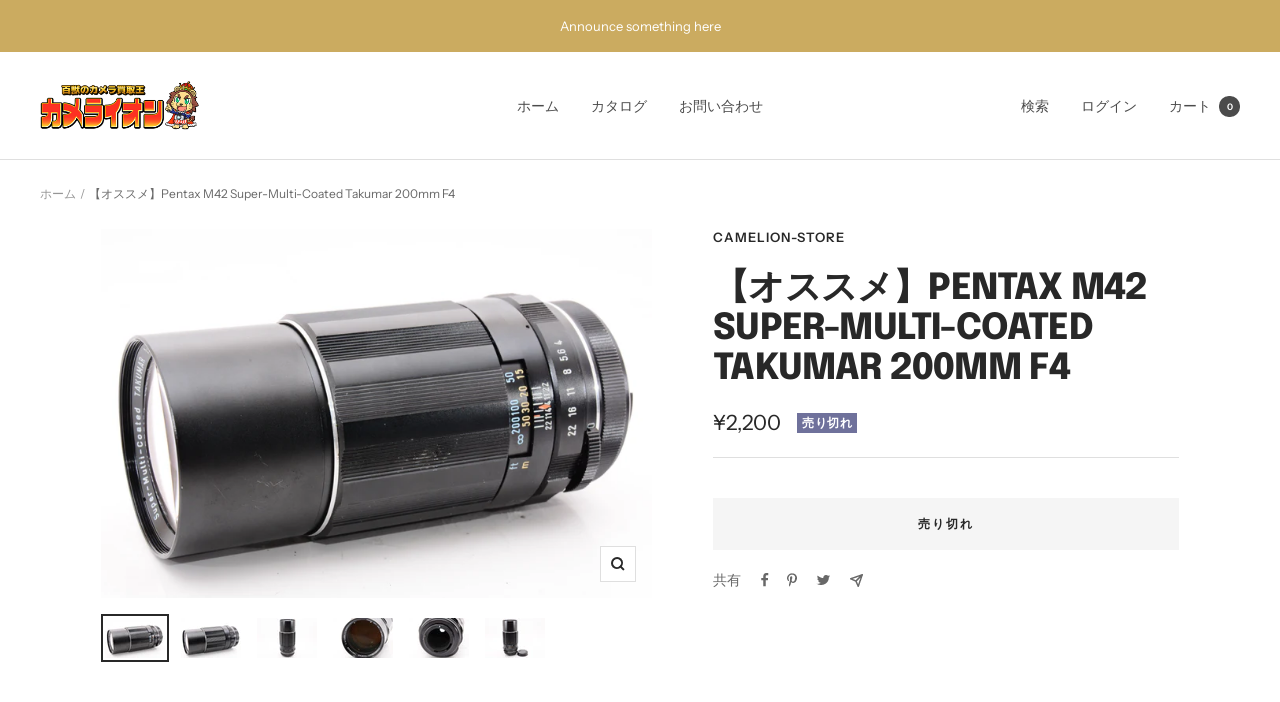

--- FILE ---
content_type: text/html; charset=utf-8
request_url: https://camelion-store.com/products/s840
body_size: 45474
content:
<!doctype html><html class="no-js" lang="ja" dir="ltr">
  <head>
    <meta charset="utf-8">
    <meta name="viewport" content="width=device-width, initial-scale=1.0, height=device-height, minimum-scale=1.0, maximum-scale=1.0">
    <meta name="theme-color" content="#ffffff">

    <title>【オススメ】Pentax M42 Super-Multi-Coated Takumar 200mm F4</title><meta name="description" content="【B品】★【動作1ケ月全額返金保証付】≪送料無料≫ 【外観状態】小スレ、小キズ【レンズ光学】小チリ【ファインダー光学】【動作】基本動作の確認とれました。【特記事項】絞りねばりあり【付属品】写真に写っているものが全てです。※中古商品のため軽度なスレや小キズ、使用感がある場合がございます。ご了承くださいませ。※上記【付属品】に記載のないものは付属しません。◆当店は安心安全で顧客満足モットーのお店でございます。お客様の安心のために全てのシリアルナンバーと写真を控え警察署に届けております。よい商品をお届けいたしますのでどうぞよろしくお願い致します。"><link rel="canonical" href="https://camelion-store.com/products/s840"><link rel="preconnect" href="https://cdn.shopify.com">
    <link rel="dns-prefetch" href="https://productreviews.shopifycdn.com">
    <link rel="dns-prefetch" href="https://www.google-analytics.com"><link rel="preconnect" href="https://fonts.shopifycdn.com" crossorigin><link rel="preload" as="style" href="//camelion-store.com/cdn/shop/t/2/assets/theme.css?v=76846986472090246011645550086">
    <link rel="preload" as="script" href="//camelion-store.com/cdn/shop/t/2/assets/vendor.js?v=31715688253868339281645084047">
    <link rel="preload" as="script" href="//camelion-store.com/cdn/shop/t/2/assets/theme.js?v=27981391625698344241645550086"><link rel="preload" as="fetch" href="/products/s840.js" crossorigin>
      <link rel="preload" as="image" imagesizes="(max-width: 999px) calc(100vw - 48px), 640px" imagesrcset="//camelion-store.com/cdn/shop/products/X005vNHcRzkl70M9UACvmqJUuljcsMgpDfIFfxcu_400x.jpg?v=1676281853 400w, //camelion-store.com/cdn/shop/products/X005vNHcRzkl70M9UACvmqJUuljcsMgpDfIFfxcu_500x.jpg?v=1676281853 500w, //camelion-store.com/cdn/shop/products/X005vNHcRzkl70M9UACvmqJUuljcsMgpDfIFfxcu_600x.jpg?v=1676281853 600w, //camelion-store.com/cdn/shop/products/X005vNHcRzkl70M9UACvmqJUuljcsMgpDfIFfxcu_700x.jpg?v=1676281853 700w, //camelion-store.com/cdn/shop/products/X005vNHcRzkl70M9UACvmqJUuljcsMgpDfIFfxcu_800x.jpg?v=1676281853 800w, //camelion-store.com/cdn/shop/products/X005vNHcRzkl70M9UACvmqJUuljcsMgpDfIFfxcu_900x.jpg?v=1676281853 900w, //camelion-store.com/cdn/shop/products/X005vNHcRzkl70M9UACvmqJUuljcsMgpDfIFfxcu_1000x.jpg?v=1676281853 1000w, //camelion-store.com/cdn/shop/products/X005vNHcRzkl70M9UACvmqJUuljcsMgpDfIFfxcu_1100x.jpg?v=1676281853 1100w, //camelion-store.com/cdn/shop/products/X005vNHcRzkl70M9UACvmqJUuljcsMgpDfIFfxcu_1200x.jpg?v=1676281853 1200w, //camelion-store.com/cdn/shop/products/X005vNHcRzkl70M9UACvmqJUuljcsMgpDfIFfxcu_1300x.jpg?v=1676281853 1300w, //camelion-store.com/cdn/shop/products/X005vNHcRzkl70M9UACvmqJUuljcsMgpDfIFfxcu_1400x.jpg?v=1676281853 1400w, //camelion-store.com/cdn/shop/products/X005vNHcRzkl70M9UACvmqJUuljcsMgpDfIFfxcu_1500x.jpg?v=1676281853 1500w, //camelion-store.com/cdn/shop/products/X005vNHcRzkl70M9UACvmqJUuljcsMgpDfIFfxcu_1600x.jpg?v=1676281853 1600w, //camelion-store.com/cdn/shop/products/X005vNHcRzkl70M9UACvmqJUuljcsMgpDfIFfxcu_1700x.jpg?v=1676281853 1700w, //camelion-store.com/cdn/shop/products/X005vNHcRzkl70M9UACvmqJUuljcsMgpDfIFfxcu_1800x.jpg?v=1676281853 1800w
"><link rel="preload" as="script" href="//camelion-store.com/cdn/shop/t/2/assets/flickity.js?v=176646718982628074891645084045"><meta property="og:type" content="product">
  <meta property="og:title" content="【オススメ】Pentax M42 Super-Multi-Coated Takumar 200mm F4">
  <meta property="product:price:amount" content="2,200">
  <meta property="product:price:currency" content="JPY"><meta property="og:image" content="http://camelion-store.com/cdn/shop/products/X005vNHcRzkl70M9UACvmqJUuljcsMgpDfIFfxcu.jpg?v=1676281853">
  <meta property="og:image:secure_url" content="https://camelion-store.com/cdn/shop/products/X005vNHcRzkl70M9UACvmqJUuljcsMgpDfIFfxcu.jpg?v=1676281853">
  <meta property="og:image:width" content="2992">
  <meta property="og:image:height" content="2000"><meta property="og:description" content="【B品】★【動作1ケ月全額返金保証付】≪送料無料≫ 【外観状態】小スレ、小キズ【レンズ光学】小チリ【ファインダー光学】【動作】基本動作の確認とれました。【特記事項】絞りねばりあり【付属品】写真に写っているものが全てです。※中古商品のため軽度なスレや小キズ、使用感がある場合がございます。ご了承くださいませ。※上記【付属品】に記載のないものは付属しません。◆当店は安心安全で顧客満足モットーのお店でございます。お客様の安心のために全てのシリアルナンバーと写真を控え警察署に届けております。よい商品をお届けいたしますのでどうぞよろしくお願い致します。"><meta property="og:url" content="https://camelion-store.com/products/s840">
<meta property="og:site_name" content="百獣の買取王カメライオン"><meta name="twitter:card" content="summary"><meta name="twitter:title" content="【オススメ】Pentax M42 Super-Multi-Coated Takumar 200mm F4">
  <meta name="twitter:description" content="【B品】★【動作1ケ月全額返金保証付】≪送料無料≫   【外観状態】小スレ、小キズ【レンズ光学】小チリ【ファインダー光学】【動作】基本動作の確認とれました。【特記事項】絞りねばりあり【付属品】写真に写っているものが全てです。※中古商品のため軽度なスレや小キズ、使用感がある場合がございます。ご了承くださいませ。※上記【付属品】に記載のないものは付属しません。◆当店は安心安全で顧客満足モットーのお店でございます。お客様の安心のために全てのシリアルナンバーと写真を控え警察署に届けております。よい商品をお届けいたしますのでどうぞよろしくお願い致します。"><meta name="twitter:image" content="https://camelion-store.com/cdn/shop/products/X005vNHcRzkl70M9UACvmqJUuljcsMgpDfIFfxcu_1200x1200_crop_center.jpg?v=1676281853">
  <meta name="twitter:image:alt" content="">
    
  <script type="application/ld+json">
  {
    "@context": "https://schema.org",
    "@type": "Product",
    "offers": [{
          "@type": "Offer",
          "name": "Default Title",
          "availability":"https://schema.org/OutOfStock",
          "price": 2200.0,
          "priceCurrency": "JPY",
          "priceValidUntil": "2026-02-04","sku": "s840","url": "/products/s840?variant=41233793613963"
        }
],
    "brand": {
      "@type": "Brand",
      "name": "camelion-store"
    },
    "name": "【オススメ】Pentax M42 Super-Multi-Coated Takumar 200mm F4",
    "description": "【B品】★【動作1ケ月全額返金保証付】≪送料無料≫   【外観状態】小スレ、小キズ【レンズ光学】小チリ【ファインダー光学】【動作】基本動作の確認とれました。【特記事項】絞りねばりあり【付属品】写真に写っているものが全てです。※中古商品のため軽度なスレや小キズ、使用感がある場合がございます。ご了承くださいませ。※上記【付属品】に記載のないものは付属しません。◆当店は安心安全で顧客満足モットーのお店でございます。お客様の安心のために全てのシリアルナンバーと写真を控え警察署に届けております。よい商品をお届けいたしますのでどうぞよろしくお願い致します。",
    "category": "",
    "url": "/products/s840",
    "sku": "s840",
    "image": {
      "@type": "ImageObject",
      "url": "https://camelion-store.com/cdn/shop/products/X005vNHcRzkl70M9UACvmqJUuljcsMgpDfIFfxcu_1024x.jpg?v=1676281853",
      "image": "https://camelion-store.com/cdn/shop/products/X005vNHcRzkl70M9UACvmqJUuljcsMgpDfIFfxcu_1024x.jpg?v=1676281853",
      "name": "",
      "width": "1024",
      "height": "1024"
    }
  }
  </script>



  <script type="application/ld+json">
  {
    "@context": "https://schema.org",
    "@type": "BreadcrumbList",
  "itemListElement": [{
      "@type": "ListItem",
      "position": 1,
      "name": "ホーム",
      "item": "https://camelion-store.com"
    },{
          "@type": "ListItem",
          "position": 2,
          "name": "【オススメ】Pentax M42 Super-Multi-Coated Takumar 200mm F4",
          "item": "https://camelion-store.com/products/s840"
        }]
  }
  </script>

    <link rel="preload" href="//camelion-store.com/cdn/fonts/epilogue/epilogue_n8.fce680a466ed4f23f54385c46aa2c014c51d421a.woff2" as="font" type="font/woff2" crossorigin><link rel="preload" href="//camelion-store.com/cdn/fonts/instrument_sans/instrumentsans_n4.db86542ae5e1596dbdb28c279ae6c2086c4c5bfa.woff2" as="font" type="font/woff2" crossorigin><style>
  /* Typography (heading) */
  @font-face {
  font-family: Epilogue;
  font-weight: 800;
  font-style: normal;
  font-display: swap;
  src: url("//camelion-store.com/cdn/fonts/epilogue/epilogue_n8.fce680a466ed4f23f54385c46aa2c014c51d421a.woff2") format("woff2"),
       url("//camelion-store.com/cdn/fonts/epilogue/epilogue_n8.2961970d19583d06f062e98ceb588027397f5810.woff") format("woff");
}

@font-face {
  font-family: Epilogue;
  font-weight: 800;
  font-style: italic;
  font-display: swap;
  src: url("//camelion-store.com/cdn/fonts/epilogue/epilogue_i8.ff761dcfbf0a5437130c88f1b2679b905f7ed608.woff2") format("woff2"),
       url("//camelion-store.com/cdn/fonts/epilogue/epilogue_i8.e7ca0c6d6c4d73469c08f9b99e243b2e63239caf.woff") format("woff");
}

/* Typography (body) */
  @font-face {
  font-family: "Instrument Sans";
  font-weight: 400;
  font-style: normal;
  font-display: swap;
  src: url("//camelion-store.com/cdn/fonts/instrument_sans/instrumentsans_n4.db86542ae5e1596dbdb28c279ae6c2086c4c5bfa.woff2") format("woff2"),
       url("//camelion-store.com/cdn/fonts/instrument_sans/instrumentsans_n4.510f1b081e58d08c30978f465518799851ef6d8b.woff") format("woff");
}

@font-face {
  font-family: "Instrument Sans";
  font-weight: 400;
  font-style: italic;
  font-display: swap;
  src: url("//camelion-store.com/cdn/fonts/instrument_sans/instrumentsans_i4.028d3c3cd8d085648c808ceb20cd2fd1eb3560e5.woff2") format("woff2"),
       url("//camelion-store.com/cdn/fonts/instrument_sans/instrumentsans_i4.7e90d82df8dee29a99237cd19cc529d2206706a2.woff") format("woff");
}

@font-face {
  font-family: "Instrument Sans";
  font-weight: 600;
  font-style: normal;
  font-display: swap;
  src: url("//camelion-store.com/cdn/fonts/instrument_sans/instrumentsans_n6.27dc66245013a6f7f317d383a3cc9a0c347fb42d.woff2") format("woff2"),
       url("//camelion-store.com/cdn/fonts/instrument_sans/instrumentsans_n6.1a71efbeeb140ec495af80aad612ad55e19e6d0e.woff") format("woff");
}

@font-face {
  font-family: "Instrument Sans";
  font-weight: 600;
  font-style: italic;
  font-display: swap;
  src: url("//camelion-store.com/cdn/fonts/instrument_sans/instrumentsans_i6.ba8063f6adfa1e7ffe690cc5efa600a1e0a8ec32.woff2") format("woff2"),
       url("//camelion-store.com/cdn/fonts/instrument_sans/instrumentsans_i6.a5bb29b76a0bb820ddaa9417675a5d0bafaa8c1f.woff") format("woff");
}

:root {--heading-color: 40, 40, 40;
    --text-color: 40, 40, 40;
    --background: 255, 255, 255;
    --secondary-background: 245, 245, 245;
    --border-color: 223, 223, 223;
    --border-color-darker: 169, 169, 169;
    --success-color: 46, 158, 123;
    --success-background: 213, 236, 229;
    --error-color: 203, 171, 96;
    --error-background: 251, 249, 244;
    --primary-button-background: 64, 93, 230;
    --primary-button-text-color: 255, 255, 255;
    --secondary-button-background: 243, 255, 52;
    --secondary-button-text-color: 40, 40, 40;
    --product-star-rating: 246, 164, 41;
    --product-on-sale-accent: 203, 171, 96;
    --product-sold-out-accent: 111, 113, 155;
    --product-custom-label-background: 64, 93, 230;
    --product-custom-label-text-color: 255, 255, 255;
    --product-custom-label-2-background: 243, 255, 52;
    --product-custom-label-2-text-color: 0, 0, 0;
    --product-low-stock-text-color: 203, 171, 96;
    --product-in-stock-text-color: 46, 158, 123;
    --loading-bar-background: 40, 40, 40;

    /* We duplicate some "base" colors as root colors, which is useful to use on drawer elements or popover without. Those should not be overridden to avoid issues */
    --root-heading-color: 40, 40, 40;
    --root-text-color: 40, 40, 40;
    --root-background: 255, 255, 255;
    --root-border-color: 223, 223, 223;
    --root-primary-button-background: 64, 93, 230;
    --root-primary-button-text-color: 255, 255, 255;

    --base-font-size: 14px;
    --heading-font-family: Epilogue, sans-serif;
    --heading-font-weight: 800;
    --heading-font-style: normal;
    --heading-text-transform: uppercase;
    --text-font-family: "Instrument Sans", sans-serif;
    --text-font-weight: 400;
    --text-font-style: normal;
    --text-font-bold-weight: 600;

    /* Typography (font size) */
    --heading-xxsmall-font-size: 11px;
    --heading-xsmall-font-size: 11px;
    --heading-small-font-size: 12px;
    --heading-large-font-size: 36px;
    --heading-h1-font-size: 36px;
    --heading-h2-font-size: 30px;
    --heading-h3-font-size: 26px;
    --heading-h4-font-size: 24px;
    --heading-h5-font-size: 20px;
    --heading-h6-font-size: 16px;

    /* Control the look and feel of the theme by changing radius of various elements */
    --button-border-radius: 0px;
    --block-border-radius: 0px;
    --block-border-radius-reduced: 0px;
    --color-swatch-border-radius: 0px;

    /* Button size */
    --button-height: 48px;
    --button-small-height: 40px;

    /* Form related */
    --form-input-field-height: 48px;
    --form-input-gap: 16px;
    --form-submit-margin: 24px;

    /* Product listing related variables */
    --product-list-block-spacing: 32px;

    /* Video related */
    --play-button-background: 255, 255, 255;
    --play-button-arrow: 40, 40, 40;

    /* RTL support */
    --transform-logical-flip: 1;
    --transform-origin-start: left;
    --transform-origin-end: right;

    /* Other */
    --zoom-cursor-svg-url: url(//camelion-store.com/cdn/shop/t/2/assets/zoom-cursor.svg?v=39908859784506347231645084061);
    --arrow-right-svg-url: url(//camelion-store.com/cdn/shop/t/2/assets/arrow-right.svg?v=40046868119262634591645084061);
    --arrow-left-svg-url: url(//camelion-store.com/cdn/shop/t/2/assets/arrow-left.svg?v=158856395986752206651645084061);

    /* Some useful variables that we can reuse in our CSS. Some explanation are needed for some of them:
       - container-max-width-minus-gutters: represents the container max width without the edge gutters
       - container-outer-width: considering the screen width, represent all the space outside the container
       - container-outer-margin: same as container-outer-width but get set to 0 inside a container
       - container-inner-width: the effective space inside the container (minus gutters)
       - grid-column-width: represents the width of a single column of the grid
       - vertical-breather: this is a variable that defines the global "spacing" between sections, and inside the section
                            to create some "breath" and minimum spacing
     */
    --container-max-width: 1600px;
    --container-gutter: 24px;
    --container-max-width-minus-gutters: calc(var(--container-max-width) - (var(--container-gutter)) * 2);
    --container-outer-width: max(calc((100vw - var(--container-max-width-minus-gutters)) / 2), var(--container-gutter));
    --container-outer-margin: var(--container-outer-width);
    --container-inner-width: calc(100vw - var(--container-outer-width) * 2);

    --grid-column-count: 10;
    --grid-gap: 24px;
    --grid-column-width: calc((100vw - var(--container-outer-width) * 2 - var(--grid-gap) * (var(--grid-column-count) - 1)) / var(--grid-column-count));

    --vertical-breather: 36px;
    --vertical-breather-tight: 36px;

    /* Shopify related variables */
    --payment-terms-background-color: #ffffff;
  }

  @media screen and (min-width: 741px) {
    :root {
      --container-gutter: 40px;
      --grid-column-count: 20;
      --vertical-breather: 48px;
      --vertical-breather-tight: 48px;

      /* Typography (font size) */
      --heading-xsmall-font-size: 12px;
      --heading-small-font-size: 13px;
      --heading-large-font-size: 52px;
      --heading-h1-font-size: 48px;
      --heading-h2-font-size: 38px;
      --heading-h3-font-size: 32px;
      --heading-h4-font-size: 24px;
      --heading-h5-font-size: 20px;
      --heading-h6-font-size: 18px;

      /* Form related */
      --form-input-field-height: 52px;
      --form-submit-margin: 32px;

      /* Button size */
      --button-height: 52px;
      --button-small-height: 44px;
    }
  }

  @media screen and (min-width: 1200px) {
    :root {
      --vertical-breather: 64px;
      --vertical-breather-tight: 48px;
      --product-list-block-spacing: 48px;

      /* Typography */
      --heading-large-font-size: 64px;
      --heading-h1-font-size: 56px;
      --heading-h2-font-size: 48px;
      --heading-h3-font-size: 36px;
      --heading-h4-font-size: 30px;
      --heading-h5-font-size: 24px;
      --heading-h6-font-size: 18px;
    }
  }

  @media screen and (min-width: 1600px) {
    :root {
      --vertical-breather: 64px;
      --vertical-breather-tight: 48px;
    }
  }
</style>
    <script>
  // This allows to expose several variables to the global scope, to be used in scripts
  window.themeVariables = {
    settings: {
      direction: "ltr",
      pageType: "product",
      cartCount: 0,
      moneyFormat: "¥{{amount_no_decimals}}",
      moneyWithCurrencyFormat: "¥{{amount_no_decimals}}",
      showVendor: false,
      discountMode: "saving",
      currencyCodeEnabled: false,
      searchMode: "product,article,collection",
      searchUnavailableProducts: "last",
      cartType: "message",
      cartCurrency: "JPY",
      mobileZoomFactor: 2.5
    },

    routes: {
      host: "camelion-store.com",
      rootUrl: "\/",
      rootUrlWithoutSlash: '',
      cartUrl: "\/cart",
      cartAddUrl: "\/cart\/add",
      cartChangeUrl: "\/cart\/change",
      searchUrl: "\/search",
      predictiveSearchUrl: "\/search\/suggest",
      productRecommendationsUrl: "\/recommendations\/products"
    },

    strings: {
      accessibilityDelete: "削除",
      accessibilityClose: "閉じる",
      collectionSoldOut: "売り切れ",
      collectionDiscount: "@savings@節約する",
      productSalePrice: "セール価格",
      productRegularPrice: "通常価格",
      productFormUnavailable: "選択不可能",
      productFormSoldOut: "売り切れ",
      productFormPreOrder: "先行予約",
      productFormAddToCart: "カートに追加する",
      searchNoResults: "結果は見つかりませんでした",
      searchNewSearch: "新規検索",
      searchProducts: "製品",
      searchArticles: "ジャーナル",
      searchPages: "ページ",
      searchCollections: "コレクション一覧",
      cartViewCart: "カートを見る",
      cartItemAdded: "アイテムがカートに追加されました！",
      cartItemAddedShort: "カートに追加する！",
      cartAddOrderNote: "注文メモの追加",
      cartEditOrderNote: "注文メモを編集する",
      shippingEstimatorNoResults: "申し訳ありませんが、お客様のご住所への発送は現在行っておりません",
      shippingEstimatorOneResult: "お客様のご住所には1つの配送料金が適用されます:",
      shippingEstimatorMultipleResults: "お客様のご住所に合わせて、複数の配送料金が選択できます:",
      shippingEstimatorError: "配送料金の取得中に1つ以上のエラーが発生しました:"
    },

    libs: {
      flickity: "\/\/camelion-store.com\/cdn\/shop\/t\/2\/assets\/flickity.js?v=176646718982628074891645084045",
      photoswipe: "\/\/camelion-store.com\/cdn\/shop\/t\/2\/assets\/photoswipe.js?v=132268647426145925301645084046",
      qrCode: "\/\/camelion-store.com\/cdn\/shopifycloud\/storefront\/assets\/themes_support\/vendor\/qrcode-3f2b403b.js"
    },

    breakpoints: {
      phone: 'screen and (max-width: 740px)',
      tablet: 'screen and (min-width: 741px) and (max-width: 999px)',
      tabletAndUp: 'screen and (min-width: 741px)',
      pocket: 'screen and (max-width: 999px)',
      lap: 'screen and (min-width: 1000px) and (max-width: 1199px)',
      lapAndUp: 'screen and (min-width: 1000px)',
      desktop: 'screen and (min-width: 1200px)',
      wide: 'screen and (min-width: 1400px)'
    }
  };

  if ('noModule' in HTMLScriptElement.prototype) {
    // Old browsers (like IE) that does not support module will be considered as if not executing JS at all
    document.documentElement.className = document.documentElement.className.replace('no-js', 'js');

    requestAnimationFrame(() => {
      const viewportHeight = (window.visualViewport ? window.visualViewport.height : document.documentElement.clientHeight);
      document.documentElement.style.setProperty('--window-height',viewportHeight + 'px');
    });
  }// We save the product ID in local storage to be eventually used for recently viewed section
    try {
      const items = JSON.parse(localStorage.getItem('theme:recently-viewed-products') || '[]');

      // We check if the current product already exists, and if it does not, we add it at the start
      if (!items.includes(7084730089611)) {
        items.unshift(7084730089611);
      }

      localStorage.setItem('theme:recently-viewed-products', JSON.stringify(items.slice(0, 20)));
    } catch (e) {
      // Safari in private mode does not allow setting item, we silently fail
    }</script>

    <link rel="stylesheet" href="//camelion-store.com/cdn/shop/t/2/assets/theme.css?v=76846986472090246011645550086">

    <script src="//camelion-store.com/cdn/shop/t/2/assets/vendor.js?v=31715688253868339281645084047" defer></script>
    <script src="//camelion-store.com/cdn/shop/t/2/assets/theme.js?v=27981391625698344241645550086" defer></script>
    <script src="//camelion-store.com/cdn/shop/t/2/assets/custom.js?v=167639537848865775061645084045" defer></script>

    <script>window.performance && window.performance.mark && window.performance.mark('shopify.content_for_header.start');</script><meta id="shopify-digital-wallet" name="shopify-digital-wallet" content="/57277055115/digital_wallets/dialog">
<meta name="shopify-checkout-api-token" content="fc6180bc40e29a31cb151af421bff593">
<meta id="in-context-paypal-metadata" data-shop-id="57277055115" data-venmo-supported="false" data-environment="production" data-locale="ja_JP" data-paypal-v4="true" data-currency="JPY">
<link rel="alternate" type="application/json+oembed" href="https://camelion-store.com/products/s840.oembed">
<script async="async" src="/checkouts/internal/preloads.js?locale=ja-JP"></script>
<link rel="preconnect" href="https://shop.app" crossorigin="anonymous">
<script async="async" src="https://shop.app/checkouts/internal/preloads.js?locale=ja-JP&shop_id=57277055115" crossorigin="anonymous"></script>
<script id="apple-pay-shop-capabilities" type="application/json">{"shopId":57277055115,"countryCode":"JP","currencyCode":"JPY","merchantCapabilities":["supports3DS"],"merchantId":"gid:\/\/shopify\/Shop\/57277055115","merchantName":"百獣の買取王カメライオン","requiredBillingContactFields":["postalAddress","email","phone"],"requiredShippingContactFields":["postalAddress","email","phone"],"shippingType":"shipping","supportedNetworks":["visa","masterCard","amex","jcb","discover"],"total":{"type":"pending","label":"百獣の買取王カメライオン","amount":"1.00"},"shopifyPaymentsEnabled":true,"supportsSubscriptions":true}</script>
<script id="shopify-features" type="application/json">{"accessToken":"fc6180bc40e29a31cb151af421bff593","betas":["rich-media-storefront-analytics"],"domain":"camelion-store.com","predictiveSearch":false,"shopId":57277055115,"locale":"ja"}</script>
<script>var Shopify = Shopify || {};
Shopify.shop = "camelion-store.myshopify.com";
Shopify.locale = "ja";
Shopify.currency = {"active":"JPY","rate":"1.0"};
Shopify.country = "JP";
Shopify.theme = {"name":"Focal","id":123281145995,"schema_name":"Focal","schema_version":"8.7.9","theme_store_id":714,"role":"main"};
Shopify.theme.handle = "null";
Shopify.theme.style = {"id":null,"handle":null};
Shopify.cdnHost = "camelion-store.com/cdn";
Shopify.routes = Shopify.routes || {};
Shopify.routes.root = "/";</script>
<script type="module">!function(o){(o.Shopify=o.Shopify||{}).modules=!0}(window);</script>
<script>!function(o){function n(){var o=[];function n(){o.push(Array.prototype.slice.apply(arguments))}return n.q=o,n}var t=o.Shopify=o.Shopify||{};t.loadFeatures=n(),t.autoloadFeatures=n()}(window);</script>
<script>
  window.ShopifyPay = window.ShopifyPay || {};
  window.ShopifyPay.apiHost = "shop.app\/pay";
  window.ShopifyPay.redirectState = null;
</script>
<script id="shop-js-analytics" type="application/json">{"pageType":"product"}</script>
<script defer="defer" async type="module" src="//camelion-store.com/cdn/shopifycloud/shop-js/modules/v2/client.init-shop-cart-sync_0MstufBG.ja.esm.js"></script>
<script defer="defer" async type="module" src="//camelion-store.com/cdn/shopifycloud/shop-js/modules/v2/chunk.common_jll-23Z1.esm.js"></script>
<script defer="defer" async type="module" src="//camelion-store.com/cdn/shopifycloud/shop-js/modules/v2/chunk.modal_HXih6-AF.esm.js"></script>
<script type="module">
  await import("//camelion-store.com/cdn/shopifycloud/shop-js/modules/v2/client.init-shop-cart-sync_0MstufBG.ja.esm.js");
await import("//camelion-store.com/cdn/shopifycloud/shop-js/modules/v2/chunk.common_jll-23Z1.esm.js");
await import("//camelion-store.com/cdn/shopifycloud/shop-js/modules/v2/chunk.modal_HXih6-AF.esm.js");

  window.Shopify.SignInWithShop?.initShopCartSync?.({"fedCMEnabled":true,"windoidEnabled":true});

</script>
<script>
  window.Shopify = window.Shopify || {};
  if (!window.Shopify.featureAssets) window.Shopify.featureAssets = {};
  window.Shopify.featureAssets['shop-js'] = {"shop-cart-sync":["modules/v2/client.shop-cart-sync_DN7iwvRY.ja.esm.js","modules/v2/chunk.common_jll-23Z1.esm.js","modules/v2/chunk.modal_HXih6-AF.esm.js"],"init-fed-cm":["modules/v2/client.init-fed-cm_DmZOWWut.ja.esm.js","modules/v2/chunk.common_jll-23Z1.esm.js","modules/v2/chunk.modal_HXih6-AF.esm.js"],"shop-cash-offers":["modules/v2/client.shop-cash-offers_HFfvn_Gz.ja.esm.js","modules/v2/chunk.common_jll-23Z1.esm.js","modules/v2/chunk.modal_HXih6-AF.esm.js"],"shop-login-button":["modules/v2/client.shop-login-button_BVN3pvk0.ja.esm.js","modules/v2/chunk.common_jll-23Z1.esm.js","modules/v2/chunk.modal_HXih6-AF.esm.js"],"pay-button":["modules/v2/client.pay-button_CyS_4GVi.ja.esm.js","modules/v2/chunk.common_jll-23Z1.esm.js","modules/v2/chunk.modal_HXih6-AF.esm.js"],"shop-button":["modules/v2/client.shop-button_zh22db91.ja.esm.js","modules/v2/chunk.common_jll-23Z1.esm.js","modules/v2/chunk.modal_HXih6-AF.esm.js"],"avatar":["modules/v2/client.avatar_BTnouDA3.ja.esm.js"],"init-windoid":["modules/v2/client.init-windoid_BlVJIuJ5.ja.esm.js","modules/v2/chunk.common_jll-23Z1.esm.js","modules/v2/chunk.modal_HXih6-AF.esm.js"],"init-shop-for-new-customer-accounts":["modules/v2/client.init-shop-for-new-customer-accounts_BqzwtUK7.ja.esm.js","modules/v2/client.shop-login-button_BVN3pvk0.ja.esm.js","modules/v2/chunk.common_jll-23Z1.esm.js","modules/v2/chunk.modal_HXih6-AF.esm.js"],"init-shop-email-lookup-coordinator":["modules/v2/client.init-shop-email-lookup-coordinator_DKDv3hKi.ja.esm.js","modules/v2/chunk.common_jll-23Z1.esm.js","modules/v2/chunk.modal_HXih6-AF.esm.js"],"init-shop-cart-sync":["modules/v2/client.init-shop-cart-sync_0MstufBG.ja.esm.js","modules/v2/chunk.common_jll-23Z1.esm.js","modules/v2/chunk.modal_HXih6-AF.esm.js"],"shop-toast-manager":["modules/v2/client.shop-toast-manager_BkVvTGW3.ja.esm.js","modules/v2/chunk.common_jll-23Z1.esm.js","modules/v2/chunk.modal_HXih6-AF.esm.js"],"init-customer-accounts":["modules/v2/client.init-customer-accounts_CZbUHFPX.ja.esm.js","modules/v2/client.shop-login-button_BVN3pvk0.ja.esm.js","modules/v2/chunk.common_jll-23Z1.esm.js","modules/v2/chunk.modal_HXih6-AF.esm.js"],"init-customer-accounts-sign-up":["modules/v2/client.init-customer-accounts-sign-up_C0QA8nCd.ja.esm.js","modules/v2/client.shop-login-button_BVN3pvk0.ja.esm.js","modules/v2/chunk.common_jll-23Z1.esm.js","modules/v2/chunk.modal_HXih6-AF.esm.js"],"shop-follow-button":["modules/v2/client.shop-follow-button_CSkbpFfm.ja.esm.js","modules/v2/chunk.common_jll-23Z1.esm.js","modules/v2/chunk.modal_HXih6-AF.esm.js"],"checkout-modal":["modules/v2/client.checkout-modal_rYdHFJTE.ja.esm.js","modules/v2/chunk.common_jll-23Z1.esm.js","modules/v2/chunk.modal_HXih6-AF.esm.js"],"shop-login":["modules/v2/client.shop-login_DeXIozZF.ja.esm.js","modules/v2/chunk.common_jll-23Z1.esm.js","modules/v2/chunk.modal_HXih6-AF.esm.js"],"lead-capture":["modules/v2/client.lead-capture_DGEoeVgo.ja.esm.js","modules/v2/chunk.common_jll-23Z1.esm.js","modules/v2/chunk.modal_HXih6-AF.esm.js"],"payment-terms":["modules/v2/client.payment-terms_BXPcfuME.ja.esm.js","modules/v2/chunk.common_jll-23Z1.esm.js","modules/v2/chunk.modal_HXih6-AF.esm.js"]};
</script>
<script id="__st">var __st={"a":57277055115,"offset":32400,"reqid":"437255bc-abd4-4095-8b39-c1a72aa28666-1769320216","pageurl":"camelion-store.com\/products\/s840","u":"198c6279b8fc","p":"product","rtyp":"product","rid":7084730089611};</script>
<script>window.ShopifyPaypalV4VisibilityTracking = true;</script>
<script id="captcha-bootstrap">!function(){'use strict';const t='contact',e='account',n='new_comment',o=[[t,t],['blogs',n],['comments',n],[t,'customer']],c=[[e,'customer_login'],[e,'guest_login'],[e,'recover_customer_password'],[e,'create_customer']],r=t=>t.map((([t,e])=>`form[action*='/${t}']:not([data-nocaptcha='true']) input[name='form_type'][value='${e}']`)).join(','),a=t=>()=>t?[...document.querySelectorAll(t)].map((t=>t.form)):[];function s(){const t=[...o],e=r(t);return a(e)}const i='password',u='form_key',d=['recaptcha-v3-token','g-recaptcha-response','h-captcha-response',i],f=()=>{try{return window.sessionStorage}catch{return}},m='__shopify_v',_=t=>t.elements[u];function p(t,e,n=!1){try{const o=window.sessionStorage,c=JSON.parse(o.getItem(e)),{data:r}=function(t){const{data:e,action:n}=t;return t[m]||n?{data:e,action:n}:{data:t,action:n}}(c);for(const[e,n]of Object.entries(r))t.elements[e]&&(t.elements[e].value=n);n&&o.removeItem(e)}catch(o){console.error('form repopulation failed',{error:o})}}const l='form_type',E='cptcha';function T(t){t.dataset[E]=!0}const w=window,h=w.document,L='Shopify',v='ce_forms',y='captcha';let A=!1;((t,e)=>{const n=(g='f06e6c50-85a8-45c8-87d0-21a2b65856fe',I='https://cdn.shopify.com/shopifycloud/storefront-forms-hcaptcha/ce_storefront_forms_captcha_hcaptcha.v1.5.2.iife.js',D={infoText:'hCaptchaによる保護',privacyText:'プライバシー',termsText:'利用規約'},(t,e,n)=>{const o=w[L][v],c=o.bindForm;if(c)return c(t,g,e,D).then(n);var r;o.q.push([[t,g,e,D],n]),r=I,A||(h.body.append(Object.assign(h.createElement('script'),{id:'captcha-provider',async:!0,src:r})),A=!0)});var g,I,D;w[L]=w[L]||{},w[L][v]=w[L][v]||{},w[L][v].q=[],w[L][y]=w[L][y]||{},w[L][y].protect=function(t,e){n(t,void 0,e),T(t)},Object.freeze(w[L][y]),function(t,e,n,w,h,L){const[v,y,A,g]=function(t,e,n){const i=e?o:[],u=t?c:[],d=[...i,...u],f=r(d),m=r(i),_=r(d.filter((([t,e])=>n.includes(e))));return[a(f),a(m),a(_),s()]}(w,h,L),I=t=>{const e=t.target;return e instanceof HTMLFormElement?e:e&&e.form},D=t=>v().includes(t);t.addEventListener('submit',(t=>{const e=I(t);if(!e)return;const n=D(e)&&!e.dataset.hcaptchaBound&&!e.dataset.recaptchaBound,o=_(e),c=g().includes(e)&&(!o||!o.value);(n||c)&&t.preventDefault(),c&&!n&&(function(t){try{if(!f())return;!function(t){const e=f();if(!e)return;const n=_(t);if(!n)return;const o=n.value;o&&e.removeItem(o)}(t);const e=Array.from(Array(32),(()=>Math.random().toString(36)[2])).join('');!function(t,e){_(t)||t.append(Object.assign(document.createElement('input'),{type:'hidden',name:u})),t.elements[u].value=e}(t,e),function(t,e){const n=f();if(!n)return;const o=[...t.querySelectorAll(`input[type='${i}']`)].map((({name:t})=>t)),c=[...d,...o],r={};for(const[a,s]of new FormData(t).entries())c.includes(a)||(r[a]=s);n.setItem(e,JSON.stringify({[m]:1,action:t.action,data:r}))}(t,e)}catch(e){console.error('failed to persist form',e)}}(e),e.submit())}));const S=(t,e)=>{t&&!t.dataset[E]&&(n(t,e.some((e=>e===t))),T(t))};for(const o of['focusin','change'])t.addEventListener(o,(t=>{const e=I(t);D(e)&&S(e,y())}));const B=e.get('form_key'),M=e.get(l),P=B&&M;t.addEventListener('DOMContentLoaded',(()=>{const t=y();if(P)for(const e of t)e.elements[l].value===M&&p(e,B);[...new Set([...A(),...v().filter((t=>'true'===t.dataset.shopifyCaptcha))])].forEach((e=>S(e,t)))}))}(h,new URLSearchParams(w.location.search),n,t,e,['guest_login'])})(!0,!0)}();</script>
<script integrity="sha256-4kQ18oKyAcykRKYeNunJcIwy7WH5gtpwJnB7kiuLZ1E=" data-source-attribution="shopify.loadfeatures" defer="defer" src="//camelion-store.com/cdn/shopifycloud/storefront/assets/storefront/load_feature-a0a9edcb.js" crossorigin="anonymous"></script>
<script crossorigin="anonymous" defer="defer" src="//camelion-store.com/cdn/shopifycloud/storefront/assets/shopify_pay/storefront-65b4c6d7.js?v=20250812"></script>
<script data-source-attribution="shopify.dynamic_checkout.dynamic.init">var Shopify=Shopify||{};Shopify.PaymentButton=Shopify.PaymentButton||{isStorefrontPortableWallets:!0,init:function(){window.Shopify.PaymentButton.init=function(){};var t=document.createElement("script");t.src="https://camelion-store.com/cdn/shopifycloud/portable-wallets/latest/portable-wallets.ja.js",t.type="module",document.head.appendChild(t)}};
</script>
<script data-source-attribution="shopify.dynamic_checkout.buyer_consent">
  function portableWalletsHideBuyerConsent(e){var t=document.getElementById("shopify-buyer-consent"),n=document.getElementById("shopify-subscription-policy-button");t&&n&&(t.classList.add("hidden"),t.setAttribute("aria-hidden","true"),n.removeEventListener("click",e))}function portableWalletsShowBuyerConsent(e){var t=document.getElementById("shopify-buyer-consent"),n=document.getElementById("shopify-subscription-policy-button");t&&n&&(t.classList.remove("hidden"),t.removeAttribute("aria-hidden"),n.addEventListener("click",e))}window.Shopify?.PaymentButton&&(window.Shopify.PaymentButton.hideBuyerConsent=portableWalletsHideBuyerConsent,window.Shopify.PaymentButton.showBuyerConsent=portableWalletsShowBuyerConsent);
</script>
<script>
  function portableWalletsCleanup(e){e&&e.src&&console.error("Failed to load portable wallets script "+e.src);var t=document.querySelectorAll("shopify-accelerated-checkout .shopify-payment-button__skeleton, shopify-accelerated-checkout-cart .wallet-cart-button__skeleton"),e=document.getElementById("shopify-buyer-consent");for(let e=0;e<t.length;e++)t[e].remove();e&&e.remove()}function portableWalletsNotLoadedAsModule(e){e instanceof ErrorEvent&&"string"==typeof e.message&&e.message.includes("import.meta")&&"string"==typeof e.filename&&e.filename.includes("portable-wallets")&&(window.removeEventListener("error",portableWalletsNotLoadedAsModule),window.Shopify.PaymentButton.failedToLoad=e,"loading"===document.readyState?document.addEventListener("DOMContentLoaded",window.Shopify.PaymentButton.init):window.Shopify.PaymentButton.init())}window.addEventListener("error",portableWalletsNotLoadedAsModule);
</script>

<script type="module" src="https://camelion-store.com/cdn/shopifycloud/portable-wallets/latest/portable-wallets.ja.js" onError="portableWalletsCleanup(this)" crossorigin="anonymous"></script>
<script nomodule>
  document.addEventListener("DOMContentLoaded", portableWalletsCleanup);
</script>

<link id="shopify-accelerated-checkout-styles" rel="stylesheet" media="screen" href="https://camelion-store.com/cdn/shopifycloud/portable-wallets/latest/accelerated-checkout-backwards-compat.css" crossorigin="anonymous">
<style id="shopify-accelerated-checkout-cart">
        #shopify-buyer-consent {
  margin-top: 1em;
  display: inline-block;
  width: 100%;
}

#shopify-buyer-consent.hidden {
  display: none;
}

#shopify-subscription-policy-button {
  background: none;
  border: none;
  padding: 0;
  text-decoration: underline;
  font-size: inherit;
  cursor: pointer;
}

#shopify-subscription-policy-button::before {
  box-shadow: none;
}

      </style>

<script>window.performance && window.performance.mark && window.performance.mark('shopify.content_for_header.end');</script>
  <!-- Google tag (gtag.js) -->
  <script async src="https://www.googletagmanager.com/gtag/js?id=G-YVWNMBMBVB"></script>
  <script>
    window.dataLayer = window.dataLayer || [];
    function gtag(){dataLayer.push(arguments);}
    gtag('js', new Date());

    gtag('config', 'G-YVWNMBMBVB');
  </script>
  <link href="https://cdn.shopify.com/extensions/0199e0c3-19de-7e6f-a7b7-e28f4e980ed9/rental-app-rebuild-20/assets/rental-app-style.css" rel="stylesheet" type="text/css" media="all">
<link href="https://monorail-edge.shopifysvc.com" rel="dns-prefetch">
<script>(function(){if ("sendBeacon" in navigator && "performance" in window) {try {var session_token_from_headers = performance.getEntriesByType('navigation')[0].serverTiming.find(x => x.name == '_s').description;} catch {var session_token_from_headers = undefined;}var session_cookie_matches = document.cookie.match(/_shopify_s=([^;]*)/);var session_token_from_cookie = session_cookie_matches && session_cookie_matches.length === 2 ? session_cookie_matches[1] : "";var session_token = session_token_from_headers || session_token_from_cookie || "";function handle_abandonment_event(e) {var entries = performance.getEntries().filter(function(entry) {return /monorail-edge.shopifysvc.com/.test(entry.name);});if (!window.abandonment_tracked && entries.length === 0) {window.abandonment_tracked = true;var currentMs = Date.now();var navigation_start = performance.timing.navigationStart;var payload = {shop_id: 57277055115,url: window.location.href,navigation_start,duration: currentMs - navigation_start,session_token,page_type: "product"};window.navigator.sendBeacon("https://monorail-edge.shopifysvc.com/v1/produce", JSON.stringify({schema_id: "online_store_buyer_site_abandonment/1.1",payload: payload,metadata: {event_created_at_ms: currentMs,event_sent_at_ms: currentMs}}));}}window.addEventListener('pagehide', handle_abandonment_event);}}());</script>
<script id="web-pixels-manager-setup">(function e(e,d,r,n,o){if(void 0===o&&(o={}),!Boolean(null===(a=null===(i=window.Shopify)||void 0===i?void 0:i.analytics)||void 0===a?void 0:a.replayQueue)){var i,a;window.Shopify=window.Shopify||{};var t=window.Shopify;t.analytics=t.analytics||{};var s=t.analytics;s.replayQueue=[],s.publish=function(e,d,r){return s.replayQueue.push([e,d,r]),!0};try{self.performance.mark("wpm:start")}catch(e){}var l=function(){var e={modern:/Edge?\/(1{2}[4-9]|1[2-9]\d|[2-9]\d{2}|\d{4,})\.\d+(\.\d+|)|Firefox\/(1{2}[4-9]|1[2-9]\d|[2-9]\d{2}|\d{4,})\.\d+(\.\d+|)|Chrom(ium|e)\/(9{2}|\d{3,})\.\d+(\.\d+|)|(Maci|X1{2}).+ Version\/(15\.\d+|(1[6-9]|[2-9]\d|\d{3,})\.\d+)([,.]\d+|)( \(\w+\)|)( Mobile\/\w+|) Safari\/|Chrome.+OPR\/(9{2}|\d{3,})\.\d+\.\d+|(CPU[ +]OS|iPhone[ +]OS|CPU[ +]iPhone|CPU IPhone OS|CPU iPad OS)[ +]+(15[._]\d+|(1[6-9]|[2-9]\d|\d{3,})[._]\d+)([._]\d+|)|Android:?[ /-](13[3-9]|1[4-9]\d|[2-9]\d{2}|\d{4,})(\.\d+|)(\.\d+|)|Android.+Firefox\/(13[5-9]|1[4-9]\d|[2-9]\d{2}|\d{4,})\.\d+(\.\d+|)|Android.+Chrom(ium|e)\/(13[3-9]|1[4-9]\d|[2-9]\d{2}|\d{4,})\.\d+(\.\d+|)|SamsungBrowser\/([2-9]\d|\d{3,})\.\d+/,legacy:/Edge?\/(1[6-9]|[2-9]\d|\d{3,})\.\d+(\.\d+|)|Firefox\/(5[4-9]|[6-9]\d|\d{3,})\.\d+(\.\d+|)|Chrom(ium|e)\/(5[1-9]|[6-9]\d|\d{3,})\.\d+(\.\d+|)([\d.]+$|.*Safari\/(?![\d.]+ Edge\/[\d.]+$))|(Maci|X1{2}).+ Version\/(10\.\d+|(1[1-9]|[2-9]\d|\d{3,})\.\d+)([,.]\d+|)( \(\w+\)|)( Mobile\/\w+|) Safari\/|Chrome.+OPR\/(3[89]|[4-9]\d|\d{3,})\.\d+\.\d+|(CPU[ +]OS|iPhone[ +]OS|CPU[ +]iPhone|CPU IPhone OS|CPU iPad OS)[ +]+(10[._]\d+|(1[1-9]|[2-9]\d|\d{3,})[._]\d+)([._]\d+|)|Android:?[ /-](13[3-9]|1[4-9]\d|[2-9]\d{2}|\d{4,})(\.\d+|)(\.\d+|)|Mobile Safari.+OPR\/([89]\d|\d{3,})\.\d+\.\d+|Android.+Firefox\/(13[5-9]|1[4-9]\d|[2-9]\d{2}|\d{4,})\.\d+(\.\d+|)|Android.+Chrom(ium|e)\/(13[3-9]|1[4-9]\d|[2-9]\d{2}|\d{4,})\.\d+(\.\d+|)|Android.+(UC? ?Browser|UCWEB|U3)[ /]?(15\.([5-9]|\d{2,})|(1[6-9]|[2-9]\d|\d{3,})\.\d+)\.\d+|SamsungBrowser\/(5\.\d+|([6-9]|\d{2,})\.\d+)|Android.+MQ{2}Browser\/(14(\.(9|\d{2,})|)|(1[5-9]|[2-9]\d|\d{3,})(\.\d+|))(\.\d+|)|K[Aa][Ii]OS\/(3\.\d+|([4-9]|\d{2,})\.\d+)(\.\d+|)/},d=e.modern,r=e.legacy,n=navigator.userAgent;return n.match(d)?"modern":n.match(r)?"legacy":"unknown"}(),u="modern"===l?"modern":"legacy",c=(null!=n?n:{modern:"",legacy:""})[u],f=function(e){return[e.baseUrl,"/wpm","/b",e.hashVersion,"modern"===e.buildTarget?"m":"l",".js"].join("")}({baseUrl:d,hashVersion:r,buildTarget:u}),m=function(e){var d=e.version,r=e.bundleTarget,n=e.surface,o=e.pageUrl,i=e.monorailEndpoint;return{emit:function(e){var a=e.status,t=e.errorMsg,s=(new Date).getTime(),l=JSON.stringify({metadata:{event_sent_at_ms:s},events:[{schema_id:"web_pixels_manager_load/3.1",payload:{version:d,bundle_target:r,page_url:o,status:a,surface:n,error_msg:t},metadata:{event_created_at_ms:s}}]});if(!i)return console&&console.warn&&console.warn("[Web Pixels Manager] No Monorail endpoint provided, skipping logging."),!1;try{return self.navigator.sendBeacon.bind(self.navigator)(i,l)}catch(e){}var u=new XMLHttpRequest;try{return u.open("POST",i,!0),u.setRequestHeader("Content-Type","text/plain"),u.send(l),!0}catch(e){return console&&console.warn&&console.warn("[Web Pixels Manager] Got an unhandled error while logging to Monorail."),!1}}}}({version:r,bundleTarget:l,surface:e.surface,pageUrl:self.location.href,monorailEndpoint:e.monorailEndpoint});try{o.browserTarget=l,function(e){var d=e.src,r=e.async,n=void 0===r||r,o=e.onload,i=e.onerror,a=e.sri,t=e.scriptDataAttributes,s=void 0===t?{}:t,l=document.createElement("script"),u=document.querySelector("head"),c=document.querySelector("body");if(l.async=n,l.src=d,a&&(l.integrity=a,l.crossOrigin="anonymous"),s)for(var f in s)if(Object.prototype.hasOwnProperty.call(s,f))try{l.dataset[f]=s[f]}catch(e){}if(o&&l.addEventListener("load",o),i&&l.addEventListener("error",i),u)u.appendChild(l);else{if(!c)throw new Error("Did not find a head or body element to append the script");c.appendChild(l)}}({src:f,async:!0,onload:function(){if(!function(){var e,d;return Boolean(null===(d=null===(e=window.Shopify)||void 0===e?void 0:e.analytics)||void 0===d?void 0:d.initialized)}()){var d=window.webPixelsManager.init(e)||void 0;if(d){var r=window.Shopify.analytics;r.replayQueue.forEach((function(e){var r=e[0],n=e[1],o=e[2];d.publishCustomEvent(r,n,o)})),r.replayQueue=[],r.publish=d.publishCustomEvent,r.visitor=d.visitor,r.initialized=!0}}},onerror:function(){return m.emit({status:"failed",errorMsg:"".concat(f," has failed to load")})},sri:function(e){var d=/^sha384-[A-Za-z0-9+/=]+$/;return"string"==typeof e&&d.test(e)}(c)?c:"",scriptDataAttributes:o}),m.emit({status:"loading"})}catch(e){m.emit({status:"failed",errorMsg:(null==e?void 0:e.message)||"Unknown error"})}}})({shopId: 57277055115,storefrontBaseUrl: "https://camelion-store.com",extensionsBaseUrl: "https://extensions.shopifycdn.com/cdn/shopifycloud/web-pixels-manager",monorailEndpoint: "https://monorail-edge.shopifysvc.com/unstable/produce_batch",surface: "storefront-renderer",enabledBetaFlags: ["2dca8a86"],webPixelsConfigList: [{"id":"884080779","configuration":"{\"webPixelName\":\"Judge.me\"}","eventPayloadVersion":"v1","runtimeContext":"STRICT","scriptVersion":"34ad157958823915625854214640f0bf","type":"APP","apiClientId":683015,"privacyPurposes":["ANALYTICS"],"dataSharingAdjustments":{"protectedCustomerApprovalScopes":["read_customer_email","read_customer_name","read_customer_personal_data","read_customer_phone"]}},{"id":"shopify-app-pixel","configuration":"{}","eventPayloadVersion":"v1","runtimeContext":"STRICT","scriptVersion":"0450","apiClientId":"shopify-pixel","type":"APP","privacyPurposes":["ANALYTICS","MARKETING"]},{"id":"shopify-custom-pixel","eventPayloadVersion":"v1","runtimeContext":"LAX","scriptVersion":"0450","apiClientId":"shopify-pixel","type":"CUSTOM","privacyPurposes":["ANALYTICS","MARKETING"]}],isMerchantRequest: false,initData: {"shop":{"name":"百獣の買取王カメライオン","paymentSettings":{"currencyCode":"JPY"},"myshopifyDomain":"camelion-store.myshopify.com","countryCode":"JP","storefrontUrl":"https:\/\/camelion-store.com"},"customer":null,"cart":null,"checkout":null,"productVariants":[{"price":{"amount":2200.0,"currencyCode":"JPY"},"product":{"title":"【オススメ】Pentax M42 Super-Multi-Coated Takumar 200mm F4","vendor":"camelion-store","id":"7084730089611","untranslatedTitle":"【オススメ】Pentax M42 Super-Multi-Coated Takumar 200mm F4","url":"\/products\/s840","type":""},"id":"41233793613963","image":{"src":"\/\/camelion-store.com\/cdn\/shop\/products\/X005vNHcRzkl70M9UACvmqJUuljcsMgpDfIFfxcu.jpg?v=1676281853"},"sku":"s840","title":"Default Title","untranslatedTitle":"Default Title"}],"purchasingCompany":null},},"https://camelion-store.com/cdn","fcfee988w5aeb613cpc8e4bc33m6693e112",{"modern":"","legacy":""},{"shopId":"57277055115","storefrontBaseUrl":"https:\/\/camelion-store.com","extensionBaseUrl":"https:\/\/extensions.shopifycdn.com\/cdn\/shopifycloud\/web-pixels-manager","surface":"storefront-renderer","enabledBetaFlags":"[\"2dca8a86\"]","isMerchantRequest":"false","hashVersion":"fcfee988w5aeb613cpc8e4bc33m6693e112","publish":"custom","events":"[[\"page_viewed\",{}],[\"product_viewed\",{\"productVariant\":{\"price\":{\"amount\":2200.0,\"currencyCode\":\"JPY\"},\"product\":{\"title\":\"【オススメ】Pentax M42 Super-Multi-Coated Takumar 200mm F4\",\"vendor\":\"camelion-store\",\"id\":\"7084730089611\",\"untranslatedTitle\":\"【オススメ】Pentax M42 Super-Multi-Coated Takumar 200mm F4\",\"url\":\"\/products\/s840\",\"type\":\"\"},\"id\":\"41233793613963\",\"image\":{\"src\":\"\/\/camelion-store.com\/cdn\/shop\/products\/X005vNHcRzkl70M9UACvmqJUuljcsMgpDfIFfxcu.jpg?v=1676281853\"},\"sku\":\"s840\",\"title\":\"Default Title\",\"untranslatedTitle\":\"Default Title\"}}]]"});</script><script>
  window.ShopifyAnalytics = window.ShopifyAnalytics || {};
  window.ShopifyAnalytics.meta = window.ShopifyAnalytics.meta || {};
  window.ShopifyAnalytics.meta.currency = 'JPY';
  var meta = {"product":{"id":7084730089611,"gid":"gid:\/\/shopify\/Product\/7084730089611","vendor":"camelion-store","type":"","handle":"s840","variants":[{"id":41233793613963,"price":220000,"name":"【オススメ】Pentax M42 Super-Multi-Coated Takumar 200mm F4","public_title":null,"sku":"s840"}],"remote":false},"page":{"pageType":"product","resourceType":"product","resourceId":7084730089611,"requestId":"437255bc-abd4-4095-8b39-c1a72aa28666-1769320216"}};
  for (var attr in meta) {
    window.ShopifyAnalytics.meta[attr] = meta[attr];
  }
</script>
<script class="analytics">
  (function () {
    var customDocumentWrite = function(content) {
      var jquery = null;

      if (window.jQuery) {
        jquery = window.jQuery;
      } else if (window.Checkout && window.Checkout.$) {
        jquery = window.Checkout.$;
      }

      if (jquery) {
        jquery('body').append(content);
      }
    };

    var hasLoggedConversion = function(token) {
      if (token) {
        return document.cookie.indexOf('loggedConversion=' + token) !== -1;
      }
      return false;
    }

    var setCookieIfConversion = function(token) {
      if (token) {
        var twoMonthsFromNow = new Date(Date.now());
        twoMonthsFromNow.setMonth(twoMonthsFromNow.getMonth() + 2);

        document.cookie = 'loggedConversion=' + token + '; expires=' + twoMonthsFromNow;
      }
    }

    var trekkie = window.ShopifyAnalytics.lib = window.trekkie = window.trekkie || [];
    if (trekkie.integrations) {
      return;
    }
    trekkie.methods = [
      'identify',
      'page',
      'ready',
      'track',
      'trackForm',
      'trackLink'
    ];
    trekkie.factory = function(method) {
      return function() {
        var args = Array.prototype.slice.call(arguments);
        args.unshift(method);
        trekkie.push(args);
        return trekkie;
      };
    };
    for (var i = 0; i < trekkie.methods.length; i++) {
      var key = trekkie.methods[i];
      trekkie[key] = trekkie.factory(key);
    }
    trekkie.load = function(config) {
      trekkie.config = config || {};
      trekkie.config.initialDocumentCookie = document.cookie;
      var first = document.getElementsByTagName('script')[0];
      var script = document.createElement('script');
      script.type = 'text/javascript';
      script.onerror = function(e) {
        var scriptFallback = document.createElement('script');
        scriptFallback.type = 'text/javascript';
        scriptFallback.onerror = function(error) {
                var Monorail = {
      produce: function produce(monorailDomain, schemaId, payload) {
        var currentMs = new Date().getTime();
        var event = {
          schema_id: schemaId,
          payload: payload,
          metadata: {
            event_created_at_ms: currentMs,
            event_sent_at_ms: currentMs
          }
        };
        return Monorail.sendRequest("https://" + monorailDomain + "/v1/produce", JSON.stringify(event));
      },
      sendRequest: function sendRequest(endpointUrl, payload) {
        // Try the sendBeacon API
        if (window && window.navigator && typeof window.navigator.sendBeacon === 'function' && typeof window.Blob === 'function' && !Monorail.isIos12()) {
          var blobData = new window.Blob([payload], {
            type: 'text/plain'
          });

          if (window.navigator.sendBeacon(endpointUrl, blobData)) {
            return true;
          } // sendBeacon was not successful

        } // XHR beacon

        var xhr = new XMLHttpRequest();

        try {
          xhr.open('POST', endpointUrl);
          xhr.setRequestHeader('Content-Type', 'text/plain');
          xhr.send(payload);
        } catch (e) {
          console.log(e);
        }

        return false;
      },
      isIos12: function isIos12() {
        return window.navigator.userAgent.lastIndexOf('iPhone; CPU iPhone OS 12_') !== -1 || window.navigator.userAgent.lastIndexOf('iPad; CPU OS 12_') !== -1;
      }
    };
    Monorail.produce('monorail-edge.shopifysvc.com',
      'trekkie_storefront_load_errors/1.1',
      {shop_id: 57277055115,
      theme_id: 123281145995,
      app_name: "storefront",
      context_url: window.location.href,
      source_url: "//camelion-store.com/cdn/s/trekkie.storefront.8d95595f799fbf7e1d32231b9a28fd43b70c67d3.min.js"});

        };
        scriptFallback.async = true;
        scriptFallback.src = '//camelion-store.com/cdn/s/trekkie.storefront.8d95595f799fbf7e1d32231b9a28fd43b70c67d3.min.js';
        first.parentNode.insertBefore(scriptFallback, first);
      };
      script.async = true;
      script.src = '//camelion-store.com/cdn/s/trekkie.storefront.8d95595f799fbf7e1d32231b9a28fd43b70c67d3.min.js';
      first.parentNode.insertBefore(script, first);
    };
    trekkie.load(
      {"Trekkie":{"appName":"storefront","development":false,"defaultAttributes":{"shopId":57277055115,"isMerchantRequest":null,"themeId":123281145995,"themeCityHash":"10796400321319730089","contentLanguage":"ja","currency":"JPY","eventMetadataId":"fbebff3e-4f9d-4354-bf6e-ee3676b6fca3"},"isServerSideCookieWritingEnabled":true,"monorailRegion":"shop_domain","enabledBetaFlags":["65f19447"]},"Session Attribution":{},"S2S":{"facebookCapiEnabled":false,"source":"trekkie-storefront-renderer","apiClientId":580111}}
    );

    var loaded = false;
    trekkie.ready(function() {
      if (loaded) return;
      loaded = true;

      window.ShopifyAnalytics.lib = window.trekkie;

      var originalDocumentWrite = document.write;
      document.write = customDocumentWrite;
      try { window.ShopifyAnalytics.merchantGoogleAnalytics.call(this); } catch(error) {};
      document.write = originalDocumentWrite;

      window.ShopifyAnalytics.lib.page(null,{"pageType":"product","resourceType":"product","resourceId":7084730089611,"requestId":"437255bc-abd4-4095-8b39-c1a72aa28666-1769320216","shopifyEmitted":true});

      var match = window.location.pathname.match(/checkouts\/(.+)\/(thank_you|post_purchase)/)
      var token = match? match[1]: undefined;
      if (!hasLoggedConversion(token)) {
        setCookieIfConversion(token);
        window.ShopifyAnalytics.lib.track("Viewed Product",{"currency":"JPY","variantId":41233793613963,"productId":7084730089611,"productGid":"gid:\/\/shopify\/Product\/7084730089611","name":"【オススメ】Pentax M42 Super-Multi-Coated Takumar 200mm F4","price":"2200","sku":"s840","brand":"camelion-store","variant":null,"category":"","nonInteraction":true,"remote":false},undefined,undefined,{"shopifyEmitted":true});
      window.ShopifyAnalytics.lib.track("monorail:\/\/trekkie_storefront_viewed_product\/1.1",{"currency":"JPY","variantId":41233793613963,"productId":7084730089611,"productGid":"gid:\/\/shopify\/Product\/7084730089611","name":"【オススメ】Pentax M42 Super-Multi-Coated Takumar 200mm F4","price":"2200","sku":"s840","brand":"camelion-store","variant":null,"category":"","nonInteraction":true,"remote":false,"referer":"https:\/\/camelion-store.com\/products\/s840"});
      }
    });


        var eventsListenerScript = document.createElement('script');
        eventsListenerScript.async = true;
        eventsListenerScript.src = "//camelion-store.com/cdn/shopifycloud/storefront/assets/shop_events_listener-3da45d37.js";
        document.getElementsByTagName('head')[0].appendChild(eventsListenerScript);

})();</script>
<script
  defer
  src="https://camelion-store.com/cdn/shopifycloud/perf-kit/shopify-perf-kit-3.0.4.min.js"
  data-application="storefront-renderer"
  data-shop-id="57277055115"
  data-render-region="gcp-us-east1"
  data-page-type="product"
  data-theme-instance-id="123281145995"
  data-theme-name="Focal"
  data-theme-version="8.7.9"
  data-monorail-region="shop_domain"
  data-resource-timing-sampling-rate="10"
  data-shs="true"
  data-shs-beacon="true"
  data-shs-export-with-fetch="true"
  data-shs-logs-sample-rate="1"
  data-shs-beacon-endpoint="https://camelion-store.com/api/collect"
></script>
</head><body class="no-focus-outline  features--image-zoom" data-instant-allow-query-string><svg class="visually-hidden">
      <linearGradient id="rating-star-gradient-half">
        <stop offset="50%" stop-color="rgb(var(--product-star-rating))" />
        <stop offset="50%" stop-color="rgb(var(--product-star-rating))" stop-opacity="0.4" />
      </linearGradient>
    </svg>

    <a href="#main" class="visually-hidden skip-to-content">コンテンツへスキップ</a>
    <loading-bar class="loading-bar"></loading-bar><div id="shopify-section-announcement-bar" class="shopify-section shopify-section--announcement-bar"><style>
  :root {
    --enable-sticky-announcement-bar: 0;
  }

  #shopify-section-announcement-bar {
    --heading-color: 255, 255, 255;
    --text-color: 255, 255, 255;
    --primary-button-background: 40, 40, 40;
    --primary-button-text-color: 255, 255, 255;
    --section-background: 203, 171, 96;
    z-index: 5; /* Make sure it goes over header */position: relative;top: 0;
  }

  @media screen and (min-width: 741px) {
    :root {
      --enable-sticky-announcement-bar: 0;
    }

    #shopify-section-announcement-bar {position: relative;}
  }
</style><section>
    <announcement-bar  class="announcement-bar "><div class="announcement-bar__list"><announcement-bar-item   class="announcement-bar__item" ><div class="announcement-bar__message text--small"><p>Announce something here</p></div></announcement-bar-item></div></announcement-bar>
  </section>

  <script>
    document.documentElement.style.setProperty('--announcement-bar-height', document.getElementById('shopify-section-announcement-bar').clientHeight + 'px');
  </script></div><div id="shopify-section-popup" class="shopify-section shopify-section--popup"><style>
    [aria-controls="newsletter-popup"] {
      display: none; /* Allows to hide the toggle icon in the header if the section is disabled */
    }
  </style></div><div id="shopify-section-header" class="shopify-section shopify-section--header"><style>
  :root {
    --enable-sticky-header: 1;
    --enable-transparent-header: 0;
    --loading-bar-background: 75, 75, 75; /* Prevent the loading bar to be invisible */
  }

  #shopify-section-header {--header-background: 255, 255, 255;
    --header-text-color: 75, 75, 75;
    --header-border-color: 228, 228, 228;
    --reduce-header-padding: 0;position: -webkit-sticky;
      position: sticky;top: calc(var(--enable-sticky-announcement-bar) * var(--announcement-bar-height, 0px));
    z-index: 4;
  }#shopify-section-header .header__logo-image {
    max-width: 110px;
  }

  @media screen and (min-width: 741px) {
    #shopify-section-header .header__logo-image {
      max-width: 160px;
    }
  }

  @media screen and (min-width: 1200px) {/* For this navigation we have to move the logo and make sure the navigation takes the whole width */
      .header__logo {
        order: -1;
        flex: 1 1 0;
      }

      .header__inline-navigation {
        flex: 1 1 auto;
        justify-content: center;
        max-width: max-content;
        margin-inline: 48px;
      }}</style>

<store-header sticky  class="header header--bordered " role="banner"><div class="container">
    <div class="header__wrapper">
      <!-- LEFT PART -->
      <nav class="header__inline-navigation" role="navigation"><desktop-navigation>
  <ul class="header__linklist list--unstyled hidden-pocket hidden-lap" role="list"><li class="header__linklist-item " data-item-title="ホーム">
        <a class="header__linklist-link link--animated" href="/" >ホーム</a></li><li class="header__linklist-item " data-item-title="カタログ">
        <a class="header__linklist-link link--animated" href="/collections/all" >カタログ</a></li><li class="header__linklist-item " data-item-title="お問い合わせ">
        <a class="header__linklist-link link--animated" href="/pages/contact" >お問い合わせ</a></li></ul>
</desktop-navigation><div class="header__icon-list "><button is="toggle-button" class="header__icon-wrapper tap-area hidden-desk" aria-controls="mobile-menu-drawer" aria-expanded="false">
              <span class="visually-hidden">ナビゲーション</span><svg focusable="false" width="18" height="14" class="icon icon--header-hamburger   " viewBox="0 0 18 14">
        <path d="M0 1h18M0 13h18H0zm0-6h18H0z" fill="none" stroke="currentColor" stroke-width="2"></path>
      </svg></button><a href="/search" is="toggle-link" class="header__icon-wrapper tap-area  hidden-desk" aria-controls="search-drawer" aria-expanded="false" aria-label="検索"><svg focusable="false" width="18" height="18" class="icon icon--header-search   " viewBox="0 0 18 18">
        <path d="M12.336 12.336c2.634-2.635 2.682-6.859.106-9.435-2.576-2.576-6.8-2.528-9.435.106C.373 5.642.325 9.866 2.901 12.442c2.576 2.576 6.8 2.528 9.435-.106zm0 0L17 17" fill="none" stroke="currentColor" stroke-width="2"></path>
      </svg></a>
        </div></nav>

      <!-- LOGO PART --><span class="header__logo"><a class="header__logo-link" href="/"><span class="visually-hidden">百獣の買取王カメライオン</span>
            <img class="header__logo-image" width="300" height="100" src="//camelion-store.com/cdn/shop/files/logo_320x.png?v=1648030842" alt=""></a></span><!-- SECONDARY LINKS PART -->
      <div class="header__secondary-links"><div class="header__icon-list"><button is="toggle-button" class="header__icon-wrapper tap-area hidden-phone hidden-desk" aria-controls="newsletter-popup" aria-expanded="false">
            <span class="visually-hidden">ニュースレター</span><svg focusable="false" width="20" height="16" class="icon icon--header-email   " viewBox="0 0 20 16">
        <path d="M19 4l-9 5-9-5" fill="none" stroke="currentColor" stroke-width="2"></path>
        <path stroke="currentColor" fill="none" stroke-width="2" d="M1 1h18v14H1z"></path>
      </svg></button><a href="/search" is="toggle-link" class="header__icon-wrapper tap-area hidden-pocket hidden-lap hidden-desk" aria-label="検索" aria-controls="search-drawer" aria-expanded="false"><svg focusable="false" width="18" height="18" class="icon icon--header-search   " viewBox="0 0 18 18">
        <path d="M12.336 12.336c2.634-2.635 2.682-6.859.106-9.435-2.576-2.576-6.8-2.528-9.435.106C.373 5.642.325 9.866 2.901 12.442c2.576 2.576 6.8 2.528 9.435-.106zm0 0L17 17" fill="none" stroke="currentColor" stroke-width="2"></path>
      </svg></a><a href="/account/login" class="header__icon-wrapper tap-area hidden-phone hidden-desk" aria-label="ログイン"><svg focusable="false" width="18" height="17" class="icon icon--header-customer   " viewBox="0 0 18 17">
        <circle cx="9" cy="5" r="4" fill="none" stroke="currentColor" stroke-width="2" stroke-linejoin="round"></circle>
        <path d="M1 17v0a4 4 0 014-4h8a4 4 0 014 4v0" fill="none" stroke="currentColor" stroke-width="2"></path>
      </svg></a><a href="/cart" is="toggle-link" aria-controls="mini-cart" aria-expanded="false" class="header__icon-wrapper tap-area hidden-desk" aria-label="カート" data-no-instant><svg focusable="false" width="20" height="18" class="icon icon--header-cart   " viewBox="0 0 20 18">
        <path d="M3 1h14l1 16H2L3 1z" fill="none" stroke="currentColor" stroke-width="2"></path>
        <path d="M7 4v0a3 3 0 003 3v0a3 3 0 003-3v0" fill="none" stroke="currentColor" stroke-width="2"></path>
      </svg><cart-count class="header__cart-count header__cart-count--floating bubble-count">0</cart-count>
          </a>
        </div><ul class="header__linklist list--unstyled hidden-pocket hidden-lap" role="list"><li class="header__linklist-item">
                <a href="/search" is="toggle-link" aria-controls="search-drawer" aria-expanded="false">検索</a>
              </li><li class="header__linklist-item">
                <a href="/account/login">ログイン
</a>
              </li><li class="header__linklist-item">
              <a href="/cart" is="toggle-link" aria-controls="mini-cart" aria-expanded="false" data-no-instant>カート<cart-count class="header__cart-count bubble-count">0</cart-count>
              </a>
            </li>
          </ul></div>
    </div></div>
</store-header><cart-notification global hidden class="cart-notification "></cart-notification><mobile-navigation append-body id="mobile-menu-drawer" class="drawer drawer--from-left">
  <span class="drawer__overlay"></span>

  <div class="drawer__header drawer__header--shadowed">
    <button type="button" class="drawer__close-button drawer__close-button--block tap-area" data-action="close" title="閉じる"><svg focusable="false" width="14" height="14" class="icon icon--close   " viewBox="0 0 14 14">
        <path d="M13 13L1 1M13 1L1 13" stroke="currentColor" stroke-width="2" fill="none"></path>
      </svg></button>
  </div>

  <div class="drawer__content">
    <ul class="mobile-nav list--unstyled" role="list"><li class="mobile-nav__item" data-level="1"><a href="/" class="mobile-nav__link heading h6">ホーム</a></li><li class="mobile-nav__item" data-level="1"><a href="/collections/all" class="mobile-nav__link heading h6">カタログ</a></li><li class="mobile-nav__item" data-level="1"><a href="/pages/contact" class="mobile-nav__link heading h6">お問い合わせ</a></li></ul>
  </div><div class="drawer__footer drawer__footer--tight drawer__footer--bordered">
      <div class="mobile-nav__footer"><a class="icon-text" href="/account/login"><svg focusable="false" width="18" height="17" class="icon icon--header-customer   " viewBox="0 0 18 17">
        <circle cx="9" cy="5" r="4" fill="none" stroke="currentColor" stroke-width="2" stroke-linejoin="round"></circle>
        <path d="M1 17v0a4 4 0 014-4h8a4 4 0 014 4v0" fill="none" stroke="currentColor" stroke-width="2"></path>
      </svg>アカウント</a></div>
    </div></mobile-navigation><predictive-search-drawer append-body reverse-breakpoint="screen and (min-width: 1200px)" id="search-drawer" initial-focus-selector="#search-drawer [name='q']" class="predictive-search drawer drawer--large drawer--from-left">
  <span class="drawer__overlay"></span>

  <header class="drawer__header">
    <form id="predictive-search-form" action="/search" method="get" class="predictive-search__form"><svg focusable="false" width="18" height="18" class="icon icon--header-search   " viewBox="0 0 18 18">
        <path d="M12.336 12.336c2.634-2.635 2.682-6.859.106-9.435-2.576-2.576-6.8-2.528-9.435.106C.373 5.642.325 9.866 2.901 12.442c2.576 2.576 6.8 2.528 9.435-.106zm0 0L17 17" fill="none" stroke="currentColor" stroke-width="2"></path>
      </svg><input type="hidden" name="type" value="product">
      <input type="hidden" name="options[prefix]" value="last">
      <input type="hidden" form="predictive-search-form" name="options[unavailable_products]" value="last">
      <input class="predictive-search__input" type="text" name="q" autocomplete="off" autocorrect="off" aria-label="検索" placeholder="何をお探しですか？">
    </form>

    <button type="button" class="drawer__close-button tap-area" data-action="close" title="閉じる"><svg focusable="false" width="14" height="14" class="icon icon--close   " viewBox="0 0 14 14">
        <path d="M13 13L1 1M13 1L1 13" stroke="currentColor" stroke-width="2" fill="none"></path>
      </svg></button>
  </header>

  <div class="drawer__content">
    <div class="predictive-search__content-wrapper">
      <div hidden class="predictive-search__loading-state">
        <div class="spinner"><svg focusable="false" width="50" height="50" class="icon icon--spinner   " viewBox="25 25 50 50">
        <circle cx="50" cy="50" r="20" fill="none" stroke="#282828" stroke-width="4"></circle>
      </svg></div>
      </div>

      <div hidden class="predictive-search__results" aria-live="polite"></div></div>
  </div>

  <footer hidden class="drawer__footer drawer__footer--no-top-padding">
    <button type="submit" form="predictive-search-form" class="button button--primary button--full">全ての検索結果を表示</button>
  </footer>
</predictive-search-drawer><script>
  (() => {
    const headerElement = document.getElementById('shopify-section-header'),
      headerHeight = headerElement.clientHeight,
      headerHeightWithoutBottomNav = headerElement.querySelector('.header__wrapper').clientHeight;

    document.documentElement.style.setProperty('--header-height', headerHeight + 'px');
    document.documentElement.style.setProperty('--header-height-without-bottom-nav', headerHeightWithoutBottomNav + 'px');
  })();
</script>

<script type="application/ld+json">
  {
    "@context": "https://schema.org",
    "@type": "Organization",
    "name": "百獣の買取王カメライオン",
    
      
      "logo": "https:\/\/camelion-store.com\/cdn\/shop\/files\/logo_300x.png?v=1648030842",
    
    "url": "https:\/\/camelion-store.com"
  }
</script></div><div id="shopify-section-mini-cart" class="shopify-section shopify-section--mini-cart"><cart-drawer section="mini-cart" id="mini-cart" class="mini-cart drawer drawer--large">
  <span class="drawer__overlay"></span>

  <header class="drawer__header">
    <p class="drawer__title heading h6"><svg focusable="false" width="20" height="18" class="icon icon--header-cart   " viewBox="0 0 20 18">
        <path d="M3 1h14l1 16H2L3 1z" fill="none" stroke="currentColor" stroke-width="2"></path>
        <path d="M7 4v0a3 3 0 003 3v0a3 3 0 003-3v0" fill="none" stroke="currentColor" stroke-width="2"></path>
      </svg>カート</p>

    <button type="button" class="drawer__close-button tap-area" data-action="close" title="閉じる"><svg focusable="false" width="14" height="14" class="icon icon--close   " viewBox="0 0 14 14">
        <path d="M13 13L1 1M13 1L1 13" stroke="currentColor" stroke-width="2" fill="none"></path>
      </svg></button>
  </header><div class="drawer__content drawer__content--center">
      <p>カートが空です</p>

      <div class="button-wrapper">
        <a href="/collections/all" class="button button--primary">ショッピングを開始する</a>
      </div>
    </div><openable-element id="mini-cart-note" class="mini-cart__order-note">
      <span class="openable__overlay"></span>
      <label for="cart[note]" class="mini-cart__order-note-title heading heading--xsmall">注文メモの追加</label>
      <textarea is="cart-note" name="note" id="cart[note]" rows="3" aria-owns="order-note-toggle" class="input__field input__field--textarea" placeholder="どのようなご用件でしょうか？"></textarea>
      <button type="button" data-action="close" class="form__submit form__submit--closer button button--secondary">保存</button>
    </openable-element></cart-drawer>

</div><div id="main" role="main" class="anchor"><div id="shopify-section-template--14590392041611__main" class="shopify-section shopify-section--main-product"><style>
    #shopify-section-template--14590392041611__main {--primary-button-background: 64, 93, 230;
      --primary-button-text-color: 255, 255, 255;
      --secondary-button-background: 243, 255, 52;
      --secondary-button-text-color: 40, 40, 40;
    }
  </style>

  <section><div class="container">
      <nav aria-label="パンくず" class="breadcrumb text--xsmall text--subdued hidden-phone">
        <ol class="breadcrumb__list" role="list">
          <li class="breadcrumb__item">
            <a class="breadcrumb__link" href="/">ホーム</a>
          </li><li class="breadcrumb__item">
            <span class="breadcrumb__link" aria-current="page">【オススメ】Pentax M42 Super-Multi-Coated Takumar 200mm F4</span>
          </li>
        </ol>
      </nav>

      <!-- PRODUCT TOP PART -->
      <div class="product product--thumbnails-bottom">
<product-media form-id="product-form-template--14590392041611__main-7084730089611" autoplay-video thumbnails-position="bottom" reveal-on-scroll product-handle="s840" class="product__media" style="--largest-image-aspect-ratio: 1.496">
    <div class="product__media-list-wrapper" style="max-width: 2992px"><flickity-carousel click-nav flickity-config="{
        &quot;adaptiveHeight&quot;: true,
        &quot;dragThreshold&quot;: 10,
        &quot;initialIndex&quot;: &quot;.is-initial-selected&quot;,
        &quot;fade&quot;: false,
        &quot;draggable&quot;: &quot;&gt;1&quot;,
        &quot;contain&quot;: true,
        &quot;cellSelector&quot;: &quot;.product__media-item:not(.is-filtered)&quot;,
        &quot;percentPosition&quot;: false,
        &quot;pageDots&quot;: false,
        &quot;prevNextButtons&quot;: false
      }" id="product-template--14590392041611__main-7084730089611-media-list" class="product__media-list"><div id="product-template--14590392041611__main-24233766420619" class="product__media-item  is-initial-selected is-selected" data-media-type="image" data-media-id="24233766420619" data-original-position="0"><div class="product__media-image-wrapper aspect-ratio aspect-ratio--natural" style="padding-bottom: 66.84491978609626%; --aspect-ratio: 1.496">
                  <img reveal  sizes="(max-width: 999px) calc(100vw - 48px), 640px" height="2000" width="2992" alt="【オススメ】Pentax M42 Super-Multi-Coated Takumar 200mm F4" src="//camelion-store.com/cdn/shop/products/X005vNHcRzkl70M9UACvmqJUuljcsMgpDfIFfxcu_1800x.jpg?v=1676281853" srcset="//camelion-store.com/cdn/shop/products/X005vNHcRzkl70M9UACvmqJUuljcsMgpDfIFfxcu_400x.jpg?v=1676281853 400w, //camelion-store.com/cdn/shop/products/X005vNHcRzkl70M9UACvmqJUuljcsMgpDfIFfxcu_500x.jpg?v=1676281853 500w, //camelion-store.com/cdn/shop/products/X005vNHcRzkl70M9UACvmqJUuljcsMgpDfIFfxcu_600x.jpg?v=1676281853 600w, //camelion-store.com/cdn/shop/products/X005vNHcRzkl70M9UACvmqJUuljcsMgpDfIFfxcu_700x.jpg?v=1676281853 700w, //camelion-store.com/cdn/shop/products/X005vNHcRzkl70M9UACvmqJUuljcsMgpDfIFfxcu_800x.jpg?v=1676281853 800w, //camelion-store.com/cdn/shop/products/X005vNHcRzkl70M9UACvmqJUuljcsMgpDfIFfxcu_900x.jpg?v=1676281853 900w, //camelion-store.com/cdn/shop/products/X005vNHcRzkl70M9UACvmqJUuljcsMgpDfIFfxcu_1000x.jpg?v=1676281853 1000w, //camelion-store.com/cdn/shop/products/X005vNHcRzkl70M9UACvmqJUuljcsMgpDfIFfxcu_1100x.jpg?v=1676281853 1100w, //camelion-store.com/cdn/shop/products/X005vNHcRzkl70M9UACvmqJUuljcsMgpDfIFfxcu_1200x.jpg?v=1676281853 1200w, //camelion-store.com/cdn/shop/products/X005vNHcRzkl70M9UACvmqJUuljcsMgpDfIFfxcu_1300x.jpg?v=1676281853 1300w, //camelion-store.com/cdn/shop/products/X005vNHcRzkl70M9UACvmqJUuljcsMgpDfIFfxcu_1400x.jpg?v=1676281853 1400w, //camelion-store.com/cdn/shop/products/X005vNHcRzkl70M9UACvmqJUuljcsMgpDfIFfxcu_1500x.jpg?v=1676281853 1500w, //camelion-store.com/cdn/shop/products/X005vNHcRzkl70M9UACvmqJUuljcsMgpDfIFfxcu_1600x.jpg?v=1676281853 1600w, //camelion-store.com/cdn/shop/products/X005vNHcRzkl70M9UACvmqJUuljcsMgpDfIFfxcu_1700x.jpg?v=1676281853 1700w, //camelion-store.com/cdn/shop/products/X005vNHcRzkl70M9UACvmqJUuljcsMgpDfIFfxcu_1800x.jpg?v=1676281853 1800w">
                </div></div><div id="product-template--14590392041611__main-24233766453387" class="product__media-item  " data-media-type="image" data-media-id="24233766453387" data-original-position="1"><div class="product__media-image-wrapper aspect-ratio aspect-ratio--natural" style="padding-bottom: 66.84491978609626%; --aspect-ratio: 1.496">
                  <img  loading="lazy" sizes="(max-width: 999px) calc(100vw - 48px), 640px" height="2000" width="2992" alt="【オススメ】Pentax M42 Super-Multi-Coated Takumar 200mm F4" src="//camelion-store.com/cdn/shop/products/PKGUUIau5F9OiHgOiGUzdAllunvFp70HO2bJmtrw_1800x.jpg?v=1676281853" srcset="//camelion-store.com/cdn/shop/products/PKGUUIau5F9OiHgOiGUzdAllunvFp70HO2bJmtrw_400x.jpg?v=1676281853 400w, //camelion-store.com/cdn/shop/products/PKGUUIau5F9OiHgOiGUzdAllunvFp70HO2bJmtrw_500x.jpg?v=1676281853 500w, //camelion-store.com/cdn/shop/products/PKGUUIau5F9OiHgOiGUzdAllunvFp70HO2bJmtrw_600x.jpg?v=1676281853 600w, //camelion-store.com/cdn/shop/products/PKGUUIau5F9OiHgOiGUzdAllunvFp70HO2bJmtrw_700x.jpg?v=1676281853 700w, //camelion-store.com/cdn/shop/products/PKGUUIau5F9OiHgOiGUzdAllunvFp70HO2bJmtrw_800x.jpg?v=1676281853 800w, //camelion-store.com/cdn/shop/products/PKGUUIau5F9OiHgOiGUzdAllunvFp70HO2bJmtrw_900x.jpg?v=1676281853 900w, //camelion-store.com/cdn/shop/products/PKGUUIau5F9OiHgOiGUzdAllunvFp70HO2bJmtrw_1000x.jpg?v=1676281853 1000w, //camelion-store.com/cdn/shop/products/PKGUUIau5F9OiHgOiGUzdAllunvFp70HO2bJmtrw_1100x.jpg?v=1676281853 1100w, //camelion-store.com/cdn/shop/products/PKGUUIau5F9OiHgOiGUzdAllunvFp70HO2bJmtrw_1200x.jpg?v=1676281853 1200w, //camelion-store.com/cdn/shop/products/PKGUUIau5F9OiHgOiGUzdAllunvFp70HO2bJmtrw_1300x.jpg?v=1676281853 1300w, //camelion-store.com/cdn/shop/products/PKGUUIau5F9OiHgOiGUzdAllunvFp70HO2bJmtrw_1400x.jpg?v=1676281853 1400w, //camelion-store.com/cdn/shop/products/PKGUUIau5F9OiHgOiGUzdAllunvFp70HO2bJmtrw_1500x.jpg?v=1676281853 1500w, //camelion-store.com/cdn/shop/products/PKGUUIau5F9OiHgOiGUzdAllunvFp70HO2bJmtrw_1600x.jpg?v=1676281853 1600w, //camelion-store.com/cdn/shop/products/PKGUUIau5F9OiHgOiGUzdAllunvFp70HO2bJmtrw_1700x.jpg?v=1676281853 1700w, //camelion-store.com/cdn/shop/products/PKGUUIau5F9OiHgOiGUzdAllunvFp70HO2bJmtrw_1800x.jpg?v=1676281853 1800w">
                </div></div><div id="product-template--14590392041611__main-24233766486155" class="product__media-item  " data-media-type="image" data-media-id="24233766486155" data-original-position="2"><div class="product__media-image-wrapper aspect-ratio aspect-ratio--natural" style="padding-bottom: 66.84491978609626%; --aspect-ratio: 1.496">
                  <img  loading="lazy" sizes="(max-width: 999px) calc(100vw - 48px), 640px" height="2000" width="2992" alt="【オススメ】Pentax M42 Super-Multi-Coated Takumar 200mm F4" src="//camelion-store.com/cdn/shop/products/xlV9crN9JVBe6FHuFq0wpgK9AjNwgEb2B8iowzPs_1800x.jpg?v=1676281853" srcset="//camelion-store.com/cdn/shop/products/xlV9crN9JVBe6FHuFq0wpgK9AjNwgEb2B8iowzPs_400x.jpg?v=1676281853 400w, //camelion-store.com/cdn/shop/products/xlV9crN9JVBe6FHuFq0wpgK9AjNwgEb2B8iowzPs_500x.jpg?v=1676281853 500w, //camelion-store.com/cdn/shop/products/xlV9crN9JVBe6FHuFq0wpgK9AjNwgEb2B8iowzPs_600x.jpg?v=1676281853 600w, //camelion-store.com/cdn/shop/products/xlV9crN9JVBe6FHuFq0wpgK9AjNwgEb2B8iowzPs_700x.jpg?v=1676281853 700w, //camelion-store.com/cdn/shop/products/xlV9crN9JVBe6FHuFq0wpgK9AjNwgEb2B8iowzPs_800x.jpg?v=1676281853 800w, //camelion-store.com/cdn/shop/products/xlV9crN9JVBe6FHuFq0wpgK9AjNwgEb2B8iowzPs_900x.jpg?v=1676281853 900w, //camelion-store.com/cdn/shop/products/xlV9crN9JVBe6FHuFq0wpgK9AjNwgEb2B8iowzPs_1000x.jpg?v=1676281853 1000w, //camelion-store.com/cdn/shop/products/xlV9crN9JVBe6FHuFq0wpgK9AjNwgEb2B8iowzPs_1100x.jpg?v=1676281853 1100w, //camelion-store.com/cdn/shop/products/xlV9crN9JVBe6FHuFq0wpgK9AjNwgEb2B8iowzPs_1200x.jpg?v=1676281853 1200w, //camelion-store.com/cdn/shop/products/xlV9crN9JVBe6FHuFq0wpgK9AjNwgEb2B8iowzPs_1300x.jpg?v=1676281853 1300w, //camelion-store.com/cdn/shop/products/xlV9crN9JVBe6FHuFq0wpgK9AjNwgEb2B8iowzPs_1400x.jpg?v=1676281853 1400w, //camelion-store.com/cdn/shop/products/xlV9crN9JVBe6FHuFq0wpgK9AjNwgEb2B8iowzPs_1500x.jpg?v=1676281853 1500w, //camelion-store.com/cdn/shop/products/xlV9crN9JVBe6FHuFq0wpgK9AjNwgEb2B8iowzPs_1600x.jpg?v=1676281853 1600w, //camelion-store.com/cdn/shop/products/xlV9crN9JVBe6FHuFq0wpgK9AjNwgEb2B8iowzPs_1700x.jpg?v=1676281853 1700w, //camelion-store.com/cdn/shop/products/xlV9crN9JVBe6FHuFq0wpgK9AjNwgEb2B8iowzPs_1800x.jpg?v=1676281853 1800w">
                </div></div><div id="product-template--14590392041611__main-24233766518923" class="product__media-item  " data-media-type="image" data-media-id="24233766518923" data-original-position="3"><div class="product__media-image-wrapper aspect-ratio aspect-ratio--natural" style="padding-bottom: 66.84491978609626%; --aspect-ratio: 1.496">
                  <img  loading="lazy" sizes="(max-width: 999px) calc(100vw - 48px), 640px" height="2000" width="2992" alt="【オススメ】Pentax M42 Super-Multi-Coated Takumar 200mm F4" src="//camelion-store.com/cdn/shop/products/PMlpp1PXT30k08Ltov1aVUIto2bXKEg6J0Z05qoi_1800x.jpg?v=1676281853" srcset="//camelion-store.com/cdn/shop/products/PMlpp1PXT30k08Ltov1aVUIto2bXKEg6J0Z05qoi_400x.jpg?v=1676281853 400w, //camelion-store.com/cdn/shop/products/PMlpp1PXT30k08Ltov1aVUIto2bXKEg6J0Z05qoi_500x.jpg?v=1676281853 500w, //camelion-store.com/cdn/shop/products/PMlpp1PXT30k08Ltov1aVUIto2bXKEg6J0Z05qoi_600x.jpg?v=1676281853 600w, //camelion-store.com/cdn/shop/products/PMlpp1PXT30k08Ltov1aVUIto2bXKEg6J0Z05qoi_700x.jpg?v=1676281853 700w, //camelion-store.com/cdn/shop/products/PMlpp1PXT30k08Ltov1aVUIto2bXKEg6J0Z05qoi_800x.jpg?v=1676281853 800w, //camelion-store.com/cdn/shop/products/PMlpp1PXT30k08Ltov1aVUIto2bXKEg6J0Z05qoi_900x.jpg?v=1676281853 900w, //camelion-store.com/cdn/shop/products/PMlpp1PXT30k08Ltov1aVUIto2bXKEg6J0Z05qoi_1000x.jpg?v=1676281853 1000w, //camelion-store.com/cdn/shop/products/PMlpp1PXT30k08Ltov1aVUIto2bXKEg6J0Z05qoi_1100x.jpg?v=1676281853 1100w, //camelion-store.com/cdn/shop/products/PMlpp1PXT30k08Ltov1aVUIto2bXKEg6J0Z05qoi_1200x.jpg?v=1676281853 1200w, //camelion-store.com/cdn/shop/products/PMlpp1PXT30k08Ltov1aVUIto2bXKEg6J0Z05qoi_1300x.jpg?v=1676281853 1300w, //camelion-store.com/cdn/shop/products/PMlpp1PXT30k08Ltov1aVUIto2bXKEg6J0Z05qoi_1400x.jpg?v=1676281853 1400w, //camelion-store.com/cdn/shop/products/PMlpp1PXT30k08Ltov1aVUIto2bXKEg6J0Z05qoi_1500x.jpg?v=1676281853 1500w, //camelion-store.com/cdn/shop/products/PMlpp1PXT30k08Ltov1aVUIto2bXKEg6J0Z05qoi_1600x.jpg?v=1676281853 1600w, //camelion-store.com/cdn/shop/products/PMlpp1PXT30k08Ltov1aVUIto2bXKEg6J0Z05qoi_1700x.jpg?v=1676281853 1700w, //camelion-store.com/cdn/shop/products/PMlpp1PXT30k08Ltov1aVUIto2bXKEg6J0Z05qoi_1800x.jpg?v=1676281853 1800w">
                </div></div><div id="product-template--14590392041611__main-24233766551691" class="product__media-item  " data-media-type="image" data-media-id="24233766551691" data-original-position="4"><div class="product__media-image-wrapper aspect-ratio aspect-ratio--natural" style="padding-bottom: 66.84491978609626%; --aspect-ratio: 1.496">
                  <img  loading="lazy" sizes="(max-width: 999px) calc(100vw - 48px), 640px" height="2000" width="2992" alt="【オススメ】Pentax M42 Super-Multi-Coated Takumar 200mm F4" src="//camelion-store.com/cdn/shop/products/pA9yKIhRR7sRWTNj54HiNE9IBrpIPMJKqzOkRWUm_1800x.jpg?v=1676281853" srcset="//camelion-store.com/cdn/shop/products/pA9yKIhRR7sRWTNj54HiNE9IBrpIPMJKqzOkRWUm_400x.jpg?v=1676281853 400w, //camelion-store.com/cdn/shop/products/pA9yKIhRR7sRWTNj54HiNE9IBrpIPMJKqzOkRWUm_500x.jpg?v=1676281853 500w, //camelion-store.com/cdn/shop/products/pA9yKIhRR7sRWTNj54HiNE9IBrpIPMJKqzOkRWUm_600x.jpg?v=1676281853 600w, //camelion-store.com/cdn/shop/products/pA9yKIhRR7sRWTNj54HiNE9IBrpIPMJKqzOkRWUm_700x.jpg?v=1676281853 700w, //camelion-store.com/cdn/shop/products/pA9yKIhRR7sRWTNj54HiNE9IBrpIPMJKqzOkRWUm_800x.jpg?v=1676281853 800w, //camelion-store.com/cdn/shop/products/pA9yKIhRR7sRWTNj54HiNE9IBrpIPMJKqzOkRWUm_900x.jpg?v=1676281853 900w, //camelion-store.com/cdn/shop/products/pA9yKIhRR7sRWTNj54HiNE9IBrpIPMJKqzOkRWUm_1000x.jpg?v=1676281853 1000w, //camelion-store.com/cdn/shop/products/pA9yKIhRR7sRWTNj54HiNE9IBrpIPMJKqzOkRWUm_1100x.jpg?v=1676281853 1100w, //camelion-store.com/cdn/shop/products/pA9yKIhRR7sRWTNj54HiNE9IBrpIPMJKqzOkRWUm_1200x.jpg?v=1676281853 1200w, //camelion-store.com/cdn/shop/products/pA9yKIhRR7sRWTNj54HiNE9IBrpIPMJKqzOkRWUm_1300x.jpg?v=1676281853 1300w, //camelion-store.com/cdn/shop/products/pA9yKIhRR7sRWTNj54HiNE9IBrpIPMJKqzOkRWUm_1400x.jpg?v=1676281853 1400w, //camelion-store.com/cdn/shop/products/pA9yKIhRR7sRWTNj54HiNE9IBrpIPMJKqzOkRWUm_1500x.jpg?v=1676281853 1500w, //camelion-store.com/cdn/shop/products/pA9yKIhRR7sRWTNj54HiNE9IBrpIPMJKqzOkRWUm_1600x.jpg?v=1676281853 1600w, //camelion-store.com/cdn/shop/products/pA9yKIhRR7sRWTNj54HiNE9IBrpIPMJKqzOkRWUm_1700x.jpg?v=1676281853 1700w, //camelion-store.com/cdn/shop/products/pA9yKIhRR7sRWTNj54HiNE9IBrpIPMJKqzOkRWUm_1800x.jpg?v=1676281853 1800w">
                </div></div><div id="product-template--14590392041611__main-24233766584459" class="product__media-item  " data-media-type="image" data-media-id="24233766584459" data-original-position="5"><div class="product__media-image-wrapper aspect-ratio aspect-ratio--natural" style="padding-bottom: 66.84491978609626%; --aspect-ratio: 1.496">
                  <img  loading="lazy" sizes="(max-width: 999px) calc(100vw - 48px), 640px" height="2000" width="2992" alt="【オススメ】Pentax M42 Super-Multi-Coated Takumar 200mm F4" src="//camelion-store.com/cdn/shop/products/ZRKwabbeOY2lzXZt0y9YpUmEzfTFKwYPbnN3ciIN_1800x.jpg?v=1676281853" srcset="//camelion-store.com/cdn/shop/products/ZRKwabbeOY2lzXZt0y9YpUmEzfTFKwYPbnN3ciIN_400x.jpg?v=1676281853 400w, //camelion-store.com/cdn/shop/products/ZRKwabbeOY2lzXZt0y9YpUmEzfTFKwYPbnN3ciIN_500x.jpg?v=1676281853 500w, //camelion-store.com/cdn/shop/products/ZRKwabbeOY2lzXZt0y9YpUmEzfTFKwYPbnN3ciIN_600x.jpg?v=1676281853 600w, //camelion-store.com/cdn/shop/products/ZRKwabbeOY2lzXZt0y9YpUmEzfTFKwYPbnN3ciIN_700x.jpg?v=1676281853 700w, //camelion-store.com/cdn/shop/products/ZRKwabbeOY2lzXZt0y9YpUmEzfTFKwYPbnN3ciIN_800x.jpg?v=1676281853 800w, //camelion-store.com/cdn/shop/products/ZRKwabbeOY2lzXZt0y9YpUmEzfTFKwYPbnN3ciIN_900x.jpg?v=1676281853 900w, //camelion-store.com/cdn/shop/products/ZRKwabbeOY2lzXZt0y9YpUmEzfTFKwYPbnN3ciIN_1000x.jpg?v=1676281853 1000w, //camelion-store.com/cdn/shop/products/ZRKwabbeOY2lzXZt0y9YpUmEzfTFKwYPbnN3ciIN_1100x.jpg?v=1676281853 1100w, //camelion-store.com/cdn/shop/products/ZRKwabbeOY2lzXZt0y9YpUmEzfTFKwYPbnN3ciIN_1200x.jpg?v=1676281853 1200w, //camelion-store.com/cdn/shop/products/ZRKwabbeOY2lzXZt0y9YpUmEzfTFKwYPbnN3ciIN_1300x.jpg?v=1676281853 1300w, //camelion-store.com/cdn/shop/products/ZRKwabbeOY2lzXZt0y9YpUmEzfTFKwYPbnN3ciIN_1400x.jpg?v=1676281853 1400w, //camelion-store.com/cdn/shop/products/ZRKwabbeOY2lzXZt0y9YpUmEzfTFKwYPbnN3ciIN_1500x.jpg?v=1676281853 1500w, //camelion-store.com/cdn/shop/products/ZRKwabbeOY2lzXZt0y9YpUmEzfTFKwYPbnN3ciIN_1600x.jpg?v=1676281853 1600w, //camelion-store.com/cdn/shop/products/ZRKwabbeOY2lzXZt0y9YpUmEzfTFKwYPbnN3ciIN_1700x.jpg?v=1676281853 1700w, //camelion-store.com/cdn/shop/products/ZRKwabbeOY2lzXZt0y9YpUmEzfTFKwYPbnN3ciIN_1800x.jpg?v=1676281853 1800w">
                </div></div></flickity-carousel><button  is="toggle-button" aria-controls="product-template--14590392041611__main-7084730089611-zoom" aria-expanded="false" class="tap-area product__zoom-button">
          <span class="visually-hidden">ズームイン</span><svg fill="none" focusable="false" width="14" height="14" class="icon icon--image-zoom   " viewBox="0 0 14 14">
        <path d="M9.50184 9.50184C11.4777 7.52595 11.5133 4.358 9.58134 2.42602C7.64936 0.494037 4.48141 0.529632 2.50552 2.50552C0.529632 4.48141 0.494037 7.64936 2.42602 9.58134C4.358 11.5133 7.52595 11.4777 9.50184 9.50184ZM9.50184 9.50184L13 13" stroke="currentColor" stroke-width="2"></path>
      </svg></button></div><flickity-controls controls="product-template--14590392041611__main-7084730089611-media-list" class="product__media-nav">
        <button class="product__media-prev-next  hidden-lap-and-up tap-area tap-area--large" aria-label="戻る" data-action="prev"><svg focusable="false" width="17" height="14" class="icon icon--nav-arrow-left  icon--direction-aware " viewBox="0 0 17 14">
        <path d="M17 7H2M8 1L2 7l6 6" stroke="currentColor" stroke-width="2" fill="none"></path>
      </svg></button><div class="dots-nav dots-nav--centered hidden-lap-and-up"><button type="button" tabindex="-1" class="dots-nav__item  tap-area" aria-current="true" aria-controls="product-template--14590392041611__main-24233766420619" data-media-id="24233766420619" data-action="select">
                  <span class="visually-hidden">スライドに移動 1</span>
              </button><button type="button" tabindex="-1" class="dots-nav__item  tap-area"  aria-controls="product-template--14590392041611__main-24233766453387" data-media-id="24233766453387" data-action="select">
                  <span class="visually-hidden">スライドに移動 2</span>
              </button><button type="button" tabindex="-1" class="dots-nav__item  tap-area"  aria-controls="product-template--14590392041611__main-24233766486155" data-media-id="24233766486155" data-action="select">
                  <span class="visually-hidden">スライドに移動 3</span>
              </button><button type="button" tabindex="-1" class="dots-nav__item  tap-area"  aria-controls="product-template--14590392041611__main-24233766518923" data-media-id="24233766518923" data-action="select">
                  <span class="visually-hidden">スライドに移動 4</span>
              </button><button type="button" tabindex="-1" class="dots-nav__item  tap-area"  aria-controls="product-template--14590392041611__main-24233766551691" data-media-id="24233766551691" data-action="select">
                  <span class="visually-hidden">スライドに移動 5</span>
              </button><button type="button" tabindex="-1" class="dots-nav__item  tap-area"  aria-controls="product-template--14590392041611__main-24233766584459" data-media-id="24233766584459" data-action="select">
                  <span class="visually-hidden">スライドに移動 6</span>
              </button></div><scroll-shadow class="product__thumbnail-scroll-shadow hidden-pocket">
          <div class="product__thumbnail-list hide-scrollbar">
            <div class="product__thumbnail-list-inner"><button type="button" tabindex="-1" reveal class="product__thumbnail-item  hidden-pocket" aria-current="true" aria-controls="product-template--14590392041611__main-24233766420619" data-media-id="24233766420619" data-action="select">
                  <div class="product__thumbnail">
                    <img loading="lazy" sizes="(max-width: 999px) 72px, 60px" height="2000" width="2992" alt="【オススメ】Pentax M42 Super-Multi-Coated Takumar 200mm F4" src="//camelion-store.com/cdn/shop/products/X005vNHcRzkl70M9UACvmqJUuljcsMgpDfIFfxcu_288x.jpg?v=1676281853" srcset="//camelion-store.com/cdn/shop/products/X005vNHcRzkl70M9UACvmqJUuljcsMgpDfIFfxcu_60x.jpg?v=1676281853 60w, //camelion-store.com/cdn/shop/products/X005vNHcRzkl70M9UACvmqJUuljcsMgpDfIFfxcu_72x.jpg?v=1676281853 72w, //camelion-store.com/cdn/shop/products/X005vNHcRzkl70M9UACvmqJUuljcsMgpDfIFfxcu_120x.jpg?v=1676281853 120w, //camelion-store.com/cdn/shop/products/X005vNHcRzkl70M9UACvmqJUuljcsMgpDfIFfxcu_144x.jpg?v=1676281853 144w, //camelion-store.com/cdn/shop/products/X005vNHcRzkl70M9UACvmqJUuljcsMgpDfIFfxcu_180x.jpg?v=1676281853 180w, //camelion-store.com/cdn/shop/products/X005vNHcRzkl70M9UACvmqJUuljcsMgpDfIFfxcu_216x.jpg?v=1676281853 216w, //camelion-store.com/cdn/shop/products/X005vNHcRzkl70M9UACvmqJUuljcsMgpDfIFfxcu_240x.jpg?v=1676281853 240w, //camelion-store.com/cdn/shop/products/X005vNHcRzkl70M9UACvmqJUuljcsMgpDfIFfxcu_288x.jpg?v=1676281853 288w"></div>
                </button><button type="button" tabindex="-1" reveal class="product__thumbnail-item  hidden-pocket"  aria-controls="product-template--14590392041611__main-24233766453387" data-media-id="24233766453387" data-action="select">
                  <div class="product__thumbnail">
                    <img loading="lazy" sizes="(max-width: 999px) 72px, 60px" height="2000" width="2992" alt="【オススメ】Pentax M42 Super-Multi-Coated Takumar 200mm F4" src="//camelion-store.com/cdn/shop/products/PKGUUIau5F9OiHgOiGUzdAllunvFp70HO2bJmtrw_288x.jpg?v=1676281853" srcset="//camelion-store.com/cdn/shop/products/PKGUUIau5F9OiHgOiGUzdAllunvFp70HO2bJmtrw_60x.jpg?v=1676281853 60w, //camelion-store.com/cdn/shop/products/PKGUUIau5F9OiHgOiGUzdAllunvFp70HO2bJmtrw_72x.jpg?v=1676281853 72w, //camelion-store.com/cdn/shop/products/PKGUUIau5F9OiHgOiGUzdAllunvFp70HO2bJmtrw_120x.jpg?v=1676281853 120w, //camelion-store.com/cdn/shop/products/PKGUUIau5F9OiHgOiGUzdAllunvFp70HO2bJmtrw_144x.jpg?v=1676281853 144w, //camelion-store.com/cdn/shop/products/PKGUUIau5F9OiHgOiGUzdAllunvFp70HO2bJmtrw_180x.jpg?v=1676281853 180w, //camelion-store.com/cdn/shop/products/PKGUUIau5F9OiHgOiGUzdAllunvFp70HO2bJmtrw_216x.jpg?v=1676281853 216w, //camelion-store.com/cdn/shop/products/PKGUUIau5F9OiHgOiGUzdAllunvFp70HO2bJmtrw_240x.jpg?v=1676281853 240w, //camelion-store.com/cdn/shop/products/PKGUUIau5F9OiHgOiGUzdAllunvFp70HO2bJmtrw_288x.jpg?v=1676281853 288w"></div>
                </button><button type="button" tabindex="-1" reveal class="product__thumbnail-item  hidden-pocket"  aria-controls="product-template--14590392041611__main-24233766486155" data-media-id="24233766486155" data-action="select">
                  <div class="product__thumbnail">
                    <img loading="lazy" sizes="(max-width: 999px) 72px, 60px" height="2000" width="2992" alt="【オススメ】Pentax M42 Super-Multi-Coated Takumar 200mm F4" src="//camelion-store.com/cdn/shop/products/xlV9crN9JVBe6FHuFq0wpgK9AjNwgEb2B8iowzPs_288x.jpg?v=1676281853" srcset="//camelion-store.com/cdn/shop/products/xlV9crN9JVBe6FHuFq0wpgK9AjNwgEb2B8iowzPs_60x.jpg?v=1676281853 60w, //camelion-store.com/cdn/shop/products/xlV9crN9JVBe6FHuFq0wpgK9AjNwgEb2B8iowzPs_72x.jpg?v=1676281853 72w, //camelion-store.com/cdn/shop/products/xlV9crN9JVBe6FHuFq0wpgK9AjNwgEb2B8iowzPs_120x.jpg?v=1676281853 120w, //camelion-store.com/cdn/shop/products/xlV9crN9JVBe6FHuFq0wpgK9AjNwgEb2B8iowzPs_144x.jpg?v=1676281853 144w, //camelion-store.com/cdn/shop/products/xlV9crN9JVBe6FHuFq0wpgK9AjNwgEb2B8iowzPs_180x.jpg?v=1676281853 180w, //camelion-store.com/cdn/shop/products/xlV9crN9JVBe6FHuFq0wpgK9AjNwgEb2B8iowzPs_216x.jpg?v=1676281853 216w, //camelion-store.com/cdn/shop/products/xlV9crN9JVBe6FHuFq0wpgK9AjNwgEb2B8iowzPs_240x.jpg?v=1676281853 240w, //camelion-store.com/cdn/shop/products/xlV9crN9JVBe6FHuFq0wpgK9AjNwgEb2B8iowzPs_288x.jpg?v=1676281853 288w"></div>
                </button><button type="button" tabindex="-1" reveal class="product__thumbnail-item  hidden-pocket"  aria-controls="product-template--14590392041611__main-24233766518923" data-media-id="24233766518923" data-action="select">
                  <div class="product__thumbnail">
                    <img loading="lazy" sizes="(max-width: 999px) 72px, 60px" height="2000" width="2992" alt="【オススメ】Pentax M42 Super-Multi-Coated Takumar 200mm F4" src="//camelion-store.com/cdn/shop/products/PMlpp1PXT30k08Ltov1aVUIto2bXKEg6J0Z05qoi_288x.jpg?v=1676281853" srcset="//camelion-store.com/cdn/shop/products/PMlpp1PXT30k08Ltov1aVUIto2bXKEg6J0Z05qoi_60x.jpg?v=1676281853 60w, //camelion-store.com/cdn/shop/products/PMlpp1PXT30k08Ltov1aVUIto2bXKEg6J0Z05qoi_72x.jpg?v=1676281853 72w, //camelion-store.com/cdn/shop/products/PMlpp1PXT30k08Ltov1aVUIto2bXKEg6J0Z05qoi_120x.jpg?v=1676281853 120w, //camelion-store.com/cdn/shop/products/PMlpp1PXT30k08Ltov1aVUIto2bXKEg6J0Z05qoi_144x.jpg?v=1676281853 144w, //camelion-store.com/cdn/shop/products/PMlpp1PXT30k08Ltov1aVUIto2bXKEg6J0Z05qoi_180x.jpg?v=1676281853 180w, //camelion-store.com/cdn/shop/products/PMlpp1PXT30k08Ltov1aVUIto2bXKEg6J0Z05qoi_216x.jpg?v=1676281853 216w, //camelion-store.com/cdn/shop/products/PMlpp1PXT30k08Ltov1aVUIto2bXKEg6J0Z05qoi_240x.jpg?v=1676281853 240w, //camelion-store.com/cdn/shop/products/PMlpp1PXT30k08Ltov1aVUIto2bXKEg6J0Z05qoi_288x.jpg?v=1676281853 288w"></div>
                </button><button type="button" tabindex="-1" reveal class="product__thumbnail-item  hidden-pocket"  aria-controls="product-template--14590392041611__main-24233766551691" data-media-id="24233766551691" data-action="select">
                  <div class="product__thumbnail">
                    <img loading="lazy" sizes="(max-width: 999px) 72px, 60px" height="2000" width="2992" alt="【オススメ】Pentax M42 Super-Multi-Coated Takumar 200mm F4" src="//camelion-store.com/cdn/shop/products/pA9yKIhRR7sRWTNj54HiNE9IBrpIPMJKqzOkRWUm_288x.jpg?v=1676281853" srcset="//camelion-store.com/cdn/shop/products/pA9yKIhRR7sRWTNj54HiNE9IBrpIPMJKqzOkRWUm_60x.jpg?v=1676281853 60w, //camelion-store.com/cdn/shop/products/pA9yKIhRR7sRWTNj54HiNE9IBrpIPMJKqzOkRWUm_72x.jpg?v=1676281853 72w, //camelion-store.com/cdn/shop/products/pA9yKIhRR7sRWTNj54HiNE9IBrpIPMJKqzOkRWUm_120x.jpg?v=1676281853 120w, //camelion-store.com/cdn/shop/products/pA9yKIhRR7sRWTNj54HiNE9IBrpIPMJKqzOkRWUm_144x.jpg?v=1676281853 144w, //camelion-store.com/cdn/shop/products/pA9yKIhRR7sRWTNj54HiNE9IBrpIPMJKqzOkRWUm_180x.jpg?v=1676281853 180w, //camelion-store.com/cdn/shop/products/pA9yKIhRR7sRWTNj54HiNE9IBrpIPMJKqzOkRWUm_216x.jpg?v=1676281853 216w, //camelion-store.com/cdn/shop/products/pA9yKIhRR7sRWTNj54HiNE9IBrpIPMJKqzOkRWUm_240x.jpg?v=1676281853 240w, //camelion-store.com/cdn/shop/products/pA9yKIhRR7sRWTNj54HiNE9IBrpIPMJKqzOkRWUm_288x.jpg?v=1676281853 288w"></div>
                </button><button type="button" tabindex="-1" reveal class="product__thumbnail-item  hidden-pocket"  aria-controls="product-template--14590392041611__main-24233766584459" data-media-id="24233766584459" data-action="select">
                  <div class="product__thumbnail">
                    <img loading="lazy" sizes="(max-width: 999px) 72px, 60px" height="2000" width="2992" alt="【オススメ】Pentax M42 Super-Multi-Coated Takumar 200mm F4" src="//camelion-store.com/cdn/shop/products/ZRKwabbeOY2lzXZt0y9YpUmEzfTFKwYPbnN3ciIN_288x.jpg?v=1676281853" srcset="//camelion-store.com/cdn/shop/products/ZRKwabbeOY2lzXZt0y9YpUmEzfTFKwYPbnN3ciIN_60x.jpg?v=1676281853 60w, //camelion-store.com/cdn/shop/products/ZRKwabbeOY2lzXZt0y9YpUmEzfTFKwYPbnN3ciIN_72x.jpg?v=1676281853 72w, //camelion-store.com/cdn/shop/products/ZRKwabbeOY2lzXZt0y9YpUmEzfTFKwYPbnN3ciIN_120x.jpg?v=1676281853 120w, //camelion-store.com/cdn/shop/products/ZRKwabbeOY2lzXZt0y9YpUmEzfTFKwYPbnN3ciIN_144x.jpg?v=1676281853 144w, //camelion-store.com/cdn/shop/products/ZRKwabbeOY2lzXZt0y9YpUmEzfTFKwYPbnN3ciIN_180x.jpg?v=1676281853 180w, //camelion-store.com/cdn/shop/products/ZRKwabbeOY2lzXZt0y9YpUmEzfTFKwYPbnN3ciIN_216x.jpg?v=1676281853 216w, //camelion-store.com/cdn/shop/products/ZRKwabbeOY2lzXZt0y9YpUmEzfTFKwYPbnN3ciIN_240x.jpg?v=1676281853 240w, //camelion-store.com/cdn/shop/products/ZRKwabbeOY2lzXZt0y9YpUmEzfTFKwYPbnN3ciIN_288x.jpg?v=1676281853 288w"></div>
                </button></div>
          </div>
        </scroll-shadow>

        <button class="product__media-prev-next  hidden-lap-and-up tap-area tap-aera--large" aria-label="次へ" data-action="next"><svg focusable="false" width="17" height="14" class="icon icon--nav-arrow-right  icon--direction-aware " viewBox="0 0 17 14">
        <path d="M0 7h15M9 1l6 6-6 6" stroke="currentColor" stroke-width="2" fill="none"></path>
      </svg></button>
      </flickity-controls><product-image-zoom product-handle="s840" id="product-template--14590392041611__main-7084730089611-zoom" class="pswp" tabindex="-1" role="dialog">
        <div class="pswp__bg"></div>

        <div class="pswp__scroll-wrap">
          <div class="pswp__container">
            <div class="pswp__item"></div>
            <div class="pswp__item"></div>
            <div class="pswp__item"></div>
          </div>

          <div class="pswp__ui pswp__ui--hidden">
            <div class="pswp__top-bar">
              <button class="pswp__button pswp__button--close prev-next-button" data-action="pswp-close" title="閉じる"><svg focusable="false" width="14" height="14" class="icon icon--close   " viewBox="0 0 14 14">
        <path d="M13 13L1 1M13 1L1 13" stroke="currentColor" stroke-width="2" fill="none"></path>
      </svg></button>
            </div>

            <div class="pswp__prev-next-buttons hidden-pocket">
              <button class="pswp__button prev-next-button prev-next-button--prev" data-action="pswp-prev" title="戻る"><svg focusable="false" width="17" height="14" class="icon icon--nav-arrow-left  icon--direction-aware " viewBox="0 0 17 14">
        <path d="M17 7H2M8 1L2 7l6 6" stroke="currentColor" stroke-width="2" fill="none"></path>
      </svg></button>
              <button class="pswp__button prev-next-button prev-next-button--next" data-action="pswp-next" title="次へ"><svg focusable="false" width="17" height="14" class="icon icon--nav-arrow-right  icon--direction-aware " viewBox="0 0 17 14">
        <path d="M0 7h15M9 1l6 6-6 6" stroke="currentColor" stroke-width="2" fill="none"></path>
      </svg></button>
            </div>

            <div class="pswp__dots-nav-wrapper hidden-lap-and-up">
              <button class="tap-area tap-area--large" data-action="pswp-prev">
                <span class="visually-hidden">戻る</span><svg focusable="false" width="17" height="14" class="icon icon--nav-arrow-left  icon--direction-aware " viewBox="0 0 17 14">
        <path d="M17 7H2M8 1L2 7l6 6" stroke="currentColor" stroke-width="2" fill="none"></path>
      </svg></button>

              <div class="dots-nav dots-nav--centered">
                <!-- This will be fill at runtime as the number of items will be dynamic -->
              </div>

              <button class="tap-area tap-area--large" data-action="pswp-next">
                <span class="visually-hidden">次へ</span><svg focusable="false" width="17" height="14" class="icon icon--nav-arrow-right  icon--direction-aware " viewBox="0 0 17 14">
        <path d="M0 7h15M9 1l6 6-6 6" stroke="currentColor" stroke-width="2" fill="none"></path>
      </svg></button>
            </div>
          </div>
        </div>
      </product-image-zoom></product-media><div class="product__info">
  <!-- PRODUCT META -->
  <product-meta form-id="product-form-template--14590392041611__main-7084730089611" price-class="price--large" class="product-meta"><h2 class="product-meta__vendor heading heading--small"><a href="/collections/vendors?q=camelion-store">camelion-store</a></h2>
      <h1 class="product-meta__title heading h3">【オススメ】Pentax M42 Super-Multi-Coated Takumar 200mm F4</h1>
    

    <div class="product-meta__price-list-container" role="region" aria-live="polite">
      <div class="price-list" data-product-price-list><span class="price price--large">
            <span class="visually-hidden">セール価格</span>¥2,200</span></div>

      <div class="product-meta__label-list label-list" data-product-label-list><span class="label label--subdued">売り切れ</span></div>
    </div><product-payment-terms form-id="product-form-template--14590392041611__main-7084730089611"><form method="post" action="/cart/add" id="product-installment-form-template--14590392041611__main-7084730089611" accept-charset="UTF-8" class="shopify-product-form" enctype="multipart/form-data"><input type="hidden" name="form_type" value="product" /><input type="hidden" name="utf8" value="✓" /><input type="hidden" name="id" value="41233793613963"><input type="hidden" name="product-id" value="7084730089611" /><input type="hidden" name="section-id" value="template--14590392041611__main" /></form></product-payment-terms></product-meta><div class="product-form"><div class="product-form__buy-buttons" ><form method="post" action="/cart/add" id="product-form-template--14590392041611__main-7084730089611" accept-charset="UTF-8" class="shopify-product-form" enctype="multipart/form-data" is="product-form"><input type="hidden" name="form_type" value="product" /><input type="hidden" name="utf8" value="✓" /><input type="hidden" disabled name="id" value="41233793613963">

              <product-payment-container form-id="product-form-template--14590392041611__main-7084730089611" id="MainPaymentContainer" class="product-form__payment-container" >
                <button id="AddToCart" type="submit" is="loader-button"  data-product-add-to-cart-button data-button-content="カートに追加する" class="product-form__add-button button button--ternary button--full" disabled>売り切れ</button><div data-shopify="payment-button" class="shopify-payment-button"> <shopify-accelerated-checkout recommended="{&quot;supports_subs&quot;:true,&quot;supports_def_opts&quot;:false,&quot;name&quot;:&quot;shop_pay&quot;,&quot;wallet_params&quot;:{&quot;shopId&quot;:57277055115,&quot;merchantName&quot;:&quot;百獣の買取王カメライオン&quot;,&quot;personalized&quot;:true}}" fallback="{&quot;supports_subs&quot;:true,&quot;supports_def_opts&quot;:true,&quot;name&quot;:&quot;buy_it_now&quot;,&quot;wallet_params&quot;:{}}" access-token="fc6180bc40e29a31cb151af421bff593" buyer-country="JP" buyer-locale="ja" buyer-currency="JPY" variant-params="[{&quot;id&quot;:41233793613963,&quot;requiresShipping&quot;:true}]" shop-id="57277055115" enabled-flags="[&quot;ae0f5bf6&quot;]" disabled > <div class="shopify-payment-button__button" role="button" disabled aria-hidden="true" style="background-color: transparent; border: none"> <div class="shopify-payment-button__skeleton">&nbsp;</div> </div> <div class="shopify-payment-button__more-options shopify-payment-button__skeleton" role="button" disabled aria-hidden="true">&nbsp;</div> </shopify-accelerated-checkout> <small id="shopify-buyer-consent" class="hidden" aria-hidden="true" data-consent-type="subscription"> このアイテムは定期購入または後払い購入です。続行することにより、<span id="shopify-subscription-policy-button">キャンセルポリシー</span>に同意し、注文がフルフィルメントされるまで、もしくは許可される場合はキャンセルするまで、このページに記載されている価格、頻度、日付で選択した決済方法に請求することを承認するものとします。 </small> </div>
<style>
                      #shopify-section-template--14590392041611__main .shopify-payment-button {
                        display: none;
                      }
                    </style></product-payment-container><input type="hidden" name="product-id" value="7084730089611" /><input type="hidden" name="section-id" value="template--14590392041611__main" /></form></div><store-pickup form-id="product-form-template--14590392041611__main-7084730089611" class="product-form__store-availability-container"></store-pickup></div><div class="product-meta__aside"><div class="product-meta__share text--subdued"><button is="share-toggle-button" share-url="https://camelion-store.com/products/s840" share-title="【オススメ】Pentax M42 Super-Multi-Coated Takumar 200mm F4" class="product-meta__share-label link hidden-tablet-and-up" aria-controls="mobile-share-buttons-template--14590392041611__main" aria-expanded="false">共有</button>
          <div class="product-meta__share-label hidden-phone">共有</div>

          <popover-content id="mobile-share-buttons-template--14590392041611__main" class="popover hidden-tablet-and-up">
            <span class="popover__overlay"></span>

            <header class="popover__header">
              <span class="popover__title heading h6">共有する</span>

              <button type="button" class="popover__close-button tap-area tap-area--large" data-action="close" title="閉じる"><svg focusable="false" width="14" height="14" class="icon icon--close   " viewBox="0 0 14 14">
        <path d="M13 13L1 1M13 1L1 13" stroke="currentColor" stroke-width="2" fill="none"></path>
      </svg></button>
            </header>

            <div class="mobile-share-buttons">
              <a class="mobile-share-buttons__item mobile-share-buttons__item--facebook" href="https://www.facebook.com/sharer.php?u=https://camelion-store.com/products/s840" target="_blank" rel="noopener" aria-label="Facebookで共有する"><svg fill="none" focusable="false" width="24" height="24" class="icon icon--facebook-share-mobile   " viewBox="0 0 24 24">
        <path fill-rule="evenodd" clip-rule="evenodd" d="M10.1834 21.85L10.1834 12.982H7.2002L7.2002 9.52604H10.1834V6.98204C10.062 5.75969 10.4857 4.54599 11.3415 3.66478C12.1972 2.78357 13.398 2.32449 14.6234 2.41004C15.5143 2.40481 16.4047 2.45289 17.2898 2.55404V5.63804L15.4598 5.63804C14.9879 5.53818 14.4974 5.68116 14.1532 6.01892C13.8089 6.35669 13.6566 6.84437 13.7474 7.31804L13.7474 9.52604L17.1698 9.52604L16.7234 12.982H13.7522V21.85H10.1834Z" fill="#3B5998"></path>
      </svg>Facebook
              </a>

              <a class="mobile-share-buttons__item mobile-share-buttons__item--pinterest" href="https://pinterest.com/pin/create/button/?url=https://camelion-store.com/products/s840&media=https://camelion-store.com/cdn/shopifycloud/storefront/assets/no-image-2048-a2addb12_800x.gif&description=%E3%80%90B%E5%93%81%E3%80%91%E2%98%85%E3%80%90%E5%8B%95%E4%BD%9C1%E3%82%B1%E6%9C%88%E5%85%A8%E9%A1%8D%E8%BF%94%E9%87%91%E4%BF%9D%E8%A8%BC%E4%BB%98%E3%80%91%E2%89%AA%E9%80%81%E6%96%99%E7%84%A1%E6%96%99%E2%89%AB%20%20%20%E3%80%90%E5%A4%96%E8%A6%B3%E7%8A%B6%E6%85%8B%E3%80%91%E5%B0%8F%E3%82%B9%E3%83%AC%E3%80%81%E5%B0%8F%E3%82%AD%E3%82%BA%E3%80%90%E3%83%AC%E3%83%B3%E3%82%BA%E5%85%89%E5%AD%A6%E3%80%91%E5%B0%8F%E3%83%81%E3%83%AA%E3%80%90%E3%83%95%E3%82%A1%E3%82%A4%E3%83%B3%E3%83%80%E3%83%BC%E5%85%89%E5%AD%A6%E3%80%91%E3%80%90%E5%8B%95%E4%BD%9C%E3%80%91%E5%9F%BA%E6%9C%AC%E5%8B%95%E4%BD%9C%E3%81%AE%E7%A2%BA%E8%AA%8D%E3%81%A8%E3%82%8C%E3%81%BE%E3%81%97%E3%81%9F%E3%80%82%E3%80%90%E7%89%B9%E8%A8%98%E4%BA%8B%E9%A0%85%E3%80%91%E7%B5%9E%E3%82%8A%E3%81%AD%E3%81%B0%E3%82%8A%E3%81%82%E3%82%8A%E3%80%90%E4%BB%98%E5%B1%9E%E5%93%81%E3%80%91%E5%86%99%E7%9C%9F%E3%81%AB%E5%86%99%E3%81%A3%E3%81%A6%E3%81%84%E3%82%8B%E3%82%82%E3%81%AE%E3%81%8C%E5%85%A8%E3%81%A6%E3%81%A7%E3%81%99%E3%80%82%E2%80%BB%E4%B8%AD%E5%8F%A4%E5%95%86%E5%93%81%E3%81%AE%E3%81%9F%E3%82%81%E8%BB%BD%E5%BA%A6%E3%81%AA%E3%82%B9%E3%83%AC%E3%82%84%E5%B0%8F%E3%82%AD%E3%82%BA%E3%80%81%E4%BD%BF%E7%94%A8%E6%84%9F%E3%81%8C%E3%81%82%E3%82%8B%E5%A0%B4%E5%90%88%E3%81%8C%E3%81%94%E3%81%96%E3%81%84%E3%81%BE%E3%81%99%E3%80%82%E3%81%94%E4%BA%86%E6%89%BF%E3%81%8F%E3%81%A0%E3%81%95%E3%81%84%E3%81%BE%E3%81%9B%E3%80%82%E2%80%BB%E4%B8%8A%E8%A8%98%E3%80%90%E4%BB%98%E5%B1%9E%E5%93%81%E3%80%91%E3%81%AB%E8%A8%98%E8%BC%89%E3%81%AE%E3%81%AA%E3%81%84%E3%82%82%E3%81%AE%E3%81%AF%E4%BB%98%E5%B1%9E%E3%81%97%E3%81%BE%E3%81%9B%E3%82%93%E3%80%82%E2%97%86%E5%BD%93%E5%BA%97%E3%81%AF%E5%AE%89%E5%BF%83%E5%AE%89%E5%85%A8%E3%81%A7%E9%A1%A7%E5%AE%A2%E6%BA%80%E8%B6%B3%E3%83%A2%E3%83%83%E3%83%88%E3%83%BC%E3%81%AE%E3%81%8A%E5%BA%97%E3%81%A7%E3%81%94%E3%81%96%E3%81%84%E3%81%BE%E3%81%99%E3%80%82%E3%81%8A%E5%AE%A2%E6%A7%98%E3%81%AE%E5%AE%89%E5%BF%83%E3%81%AE%E3%81%9F%E3%82%81%E3%81%AB%E5%85%A8%E3%81%A6%E3%81%AE%E3%82%B7%E3%83%AA%E3%82%A2%E3%83%AB%E3%83%8A%E3%83%B3%E3%83%90%E3%83%BC%E3%81%A8%E5%86%99%E7%9C%9F%E3%82%92%E6%8E%A7%E3%81%88%E8%AD%A6%E5%AF%9F%E7%BD%B2%E3%81%AB%E5%B1%8A%E3%81%91%E3%81%A6%E3%81%8A%E3%82%8A%E3%81%BE%E3%81%99%E3%80%82%E3%82%88%E3%81%84%E5%95%86%E5%93%81%E3%82%92%E3%81%8A%E5%B1%8A%E3%81%91%E3%81%84%E3%81%9F%E3%81%97%E3%81%BE%E3%81%99%E3%81%AE%E3%81%A7%E3%81%A9%E3%81%86%E3%81%9E%E3%82%88%E3%82%8D%E3%81%97%E3%81%8F%E3%81%8A%E9%A1%98%E3%81%84%E8%87%B4%E3%81%97%E3%81%BE%E3%81%99%E3%80%82" target="_blank" rel="noopener" aria-label="Pinterestでピン留めする"><svg fill="none" focusable="false" width="24" height="24" class="icon icon--pinterest-share-mobile   " viewBox="0 0 24 24">
        <path fill-rule="evenodd" clip-rule="evenodd" d="M11.7648 2.40138C15.3543 2.34682 17.602 3.80113 18.6595 6.35148C19.0087 7.1931 19.3817 8.74117 19.1015 10.0256C18.9898 10.5384 18.9581 11.0736 18.8069 11.5569C18.4993 12.5394 18.0993 13.4092 17.5694 14.1592C16.8499 15.1782 15.7582 15.8653 14.3872 16.2109C13.1746 16.5164 12.0593 16.059 11.4113 15.5678C11.2048 15.4115 10.9279 15.2073 10.8515 14.9251C10.8417 14.9251 10.8318 14.9251 10.822 14.9251C10.7755 15.4401 10.5782 15.9868 10.4389 16.4561C10.2461 17.1053 10.2086 17.7774 9.96749 18.3849C9.69999 19.0592 9.37509 19.6772 9.02467 20.253C8.84068 20.5549 8.33293 21.5884 7.9639 21.5999C7.92354 21.5224 7.90737 21.4925 7.90493 21.3551C7.7861 21.1659 7.86888 20.8468 7.81652 20.5893C7.73505 20.1883 7.67161 19.466 7.75769 19.0588C7.75769 18.8444 7.75769 18.6296 7.75769 18.4157C7.85257 17.9742 7.84882 17.5217 7.9639 17.0991C8.21425 16.1787 8.35354 15.2038 8.61211 14.2512C8.86057 13.3361 9.08856 12.3352 9.28987 11.4038C9.33529 11.1934 9.07963 10.5886 9.02467 10.3628C8.85134 9.65014 8.9833 8.66239 9.20146 8.12713C9.47618 7.45323 10.2804 6.4241 11.3229 6.68821C12.1607 6.90037 12.694 7.80624 12.413 8.95421C12.1181 10.159 11.7356 11.2383 11.4702 12.4443C11.4019 12.7551 11.5194 13.0852 11.588 13.2714C11.8361 13.9431 12.5882 14.5955 13.5916 14.3432C15.1126 13.9603 15.785 12.5834 16.2435 11.0974C16.3676 10.6955 16.3527 10.3157 16.4498 9.87241C16.6545 8.93705 16.5676 7.54083 16.273 6.81057C15.8008 5.64018 14.9198 4.89011 13.7095 4.48339C13.3756 4.42221 13.0416 4.36103 12.7077 4.29985C12.1486 4.17176 11.0822 4.36412 10.7041 4.48339C9.01386 5.01777 7.96723 5.91043 7.3157 7.51486C7.09393 8.06111 6.97235 8.61484 6.9327 9.38251C6.92276 9.47451 6.91294 9.5665 6.90314 9.6585C7.03364 10.3447 7.04691 10.7994 7.3157 11.3118C7.44838 11.5644 7.76346 11.7634 7.81652 12.0772C7.84781 12.2621 7.71227 12.5412 7.66931 12.6895C7.60427 12.9136 7.62792 13.1702 7.52193 13.3634C7.33028 13.712 6.8084 13.4501 6.57911 13.3018C5.38697 12.5324 4.40437 10.3073 4.95855 8.15795C5.04391 7.82607 5.0481 7.53731 5.16476 7.23932C5.8878 5.39455 6.96659 4.26111 8.5237 3.28922C9.10717 2.9252 9.89394 2.74473 10.6157 2.55456C10.9987 2.50352 11.3818 2.45245 11.7648 2.40138Z" fill="#BD081C"></path>
      </svg>Pinterest
              </a>

              <a class="mobile-share-buttons__item mobile-share-buttons__item--twitter" href="https://twitter.com/share?text=%E3%80%90%E3%82%AA%E3%82%B9%E3%82%B9%E3%83%A1%E3%80%91Pentax%20M42%20Super-Multi-Coated%20Takumar%20200mm%20F4&url=https://camelion-store.com/products/s840" target="_blank" rel="noopener" aria-label="Tweetでつぶやく"><svg fill="none" focusable="false" width="24" height="24" class="icon icon--twitter-share-mobile   " viewBox="0 0 24 24">
        <path fill-rule="evenodd" clip-rule="evenodd" d="M15.414 4.96068C16.9196 4.93626 17.7211 5.43865 18.4864 6.07724C19.1362 6.02649 19.9806 5.69424 20.478 5.46269C20.6391 5.38182 20.8004 5.30133 20.9616 5.22046C20.6775 5.92312 20.2923 6.47359 19.7004 6.89092C19.5689 6.98361 19.4384 7.10911 19.2736 7.16824C19.2736 7.17091 19.2736 7.17396 19.2736 7.17663C20.1171 7.16863 20.8129 6.82034 21.4737 6.63114C21.4737 6.63417 21.4737 6.63723 21.4737 6.64028C21.1266 7.14535 20.6568 7.65767 20.1556 8.02502C19.9532 8.17227 19.7509 8.31951 19.5486 8.46676C19.5597 9.28425 19.5354 10.0643 19.3684 10.7518C18.3977 14.7465 15.8254 17.4588 11.7534 18.6203C10.2913 19.0377 7.92842 19.2089 6.25322 18.8282C5.42246 18.6394 4.67201 18.4262 3.96773 18.1443C3.57662 17.9875 3.21425 17.8181 2.86766 17.6251C2.75395 17.5614 2.64012 17.4981 2.52626 17.4343C2.90422 17.445 3.34615 17.54 3.76862 17.4778C4.15075 17.4214 4.52554 17.4359 4.87817 17.3653C5.75753 17.1887 6.53832 16.9552 7.21099 16.5947C7.53708 16.42 8.03189 16.2148 8.26361 15.963C7.82698 15.9699 7.43107 15.8772 7.10676 15.7727C5.84923 15.366 5.11723 14.6187 4.64102 13.4961C5.02212 13.5338 6.11978 13.6246 6.37642 13.4266C5.89678 13.4026 5.43547 13.1482 5.10574 12.9589C4.09421 12.3795 3.26926 11.4075 3.27545 9.91215C3.40826 9.96975 3.54108 10.0277 3.67378 10.0853C3.92789 10.1834 4.18618 10.2356 4.48934 10.2932C4.61736 10.3173 4.87337 10.3863 5.02034 10.3363C5.01403 10.3363 5.0077 10.3363 5.00138 10.3363C4.80571 10.1277 4.48682 9.98884 4.29014 9.76491C3.64126 9.02638 3.0331 7.88999 3.41774 6.53614C3.51528 6.19282 3.6701 5.88956 3.83503 5.60993C3.84137 5.61298 3.84768 5.61565 3.85402 5.61871C3.92952 5.76328 4.098 5.86973 4.2049 5.99065C4.53629 6.36678 4.94508 6.70514 5.36174 7.00345C6.7813 8.02007 8.0597 8.64453 10.1129 9.10725C10.6336 9.22437 11.2357 9.31401 11.8578 9.31476C11.6829 8.84899 11.7391 8.09522 11.8767 7.64432C12.2227 6.51058 12.9743 5.69272 14.0768 5.25479C14.3404 5.15026 14.6329 5.07396 14.9397 5.01256C15.0978 4.9954 15.256 4.97823 15.414 4.96068Z" fill="#1DA1F2"></path>
      </svg>Twitter
              </a>

              <a class="mobile-share-buttons__item mobile-share-buttons__item--mail" href="mailto:?&subject=&body=https://camelion-store.com/products/s840" aria-label="メールで共有する"><svg fill="none" focusable="false" width="24" height="24" class="icon icon--email-share-mobile   " viewBox="0 0 24 24">
        <path d="M21.9135 2.08691L15.3396 20.8695L11.583 12.4173M21.9135 2.08691L3.13086 8.66083L11.583 12.4173M21.9135 2.08691L11.583 12.4173" stroke="currentColor" stroke-width="2"></path>
      </svg>Eメール
              </a>
            </div>
          </popover-content>

          <div class="product-meta__share-button-list hidden-phone">
            <a class="product-meta__share-button-item product-meta__share-button-item--facebook link tap-area" href="https://www.facebook.com/sharer.php?u=https://camelion-store.com/products/s840" target="_blank" rel="noopener" aria-label="Facebookで共有する"><svg focusable="false" width="8" height="14" class="icon icon--facebook   " viewBox="0 0 9 17">
        <path fill-rule="evenodd" clip-rule="evenodd" d="M2.486 16.2084L2.486 8.81845H0L0 5.93845L2.486 5.93845L2.486 3.81845C2.38483 2.79982 2.73793 1.78841 3.45107 1.05407C4.16421 0.319722 5.16485 -0.0628415 6.186 0.00844868C6.9284 0.00408689 7.67039 0.0441585 8.408 0.128449V2.69845L6.883 2.69845C6.4898 2.61523 6.08104 2.73438 5.79414 3.01585C5.50724 3.29732 5.3803 3.70373 5.456 4.09845L5.456 5.93845H8.308L7.936 8.81845H5.46L5.46 16.2084H2.486Z" fill="currentColor"></path>
      </svg></a>

            <a class="product-meta__share-button-item product-meta__share-button-item--pinterest link tap-area" href="https://pinterest.com/pin/create/button/?url=https://camelion-store.com/products/s840&media=https://camelion-store.com/cdn/shopifycloud/storefront/assets/no-image-2048-a2addb12_800x.gif&description=%E3%80%90B%E5%93%81%E3%80%91%E2%98%85%E3%80%90%E5%8B%95%E4%BD%9C1%E3%82%B1%E6%9C%88%E5%85%A8%E9%A1%8D%E8%BF%94%E9%87%91%E4%BF%9D%E8%A8%BC%E4%BB%98%E3%80%91%E2%89%AA%E9%80%81%E6%96%99%E7%84%A1%E6%96%99%E2%89%AB%20%20%20%E3%80%90%E5%A4%96%E8%A6%B3%E7%8A%B6%E6%85%8B%E3%80%91%E5%B0%8F%E3%82%B9%E3%83%AC%E3%80%81%E5%B0%8F%E3%82%AD%E3%82%BA%E3%80%90%E3%83%AC%E3%83%B3%E3%82%BA%E5%85%89%E5%AD%A6%E3%80%91%E5%B0%8F%E3%83%81%E3%83%AA%E3%80%90%E3%83%95%E3%82%A1%E3%82%A4%E3%83%B3%E3%83%80%E3%83%BC%E5%85%89%E5%AD%A6%E3%80%91%E3%80%90%E5%8B%95%E4%BD%9C%E3%80%91%E5%9F%BA%E6%9C%AC%E5%8B%95%E4%BD%9C%E3%81%AE%E7%A2%BA%E8%AA%8D%E3%81%A8%E3%82%8C%E3%81%BE%E3%81%97%E3%81%9F%E3%80%82%E3%80%90%E7%89%B9%E8%A8%98%E4%BA%8B%E9%A0%85%E3%80%91%E7%B5%9E%E3%82%8A%E3%81%AD%E3%81%B0%E3%82%8A%E3%81%82%E3%82%8A%E3%80%90%E4%BB%98%E5%B1%9E%E5%93%81%E3%80%91%E5%86%99%E7%9C%9F%E3%81%AB%E5%86%99%E3%81%A3%E3%81%A6%E3%81%84%E3%82%8B%E3%82%82%E3%81%AE%E3%81%8C%E5%85%A8%E3%81%A6%E3%81%A7%E3%81%99%E3%80%82%E2%80%BB%E4%B8%AD%E5%8F%A4%E5%95%86%E5%93%81%E3%81%AE%E3%81%9F%E3%82%81%E8%BB%BD%E5%BA%A6%E3%81%AA%E3%82%B9%E3%83%AC%E3%82%84%E5%B0%8F%E3%82%AD%E3%82%BA%E3%80%81%E4%BD%BF%E7%94%A8%E6%84%9F%E3%81%8C%E3%81%82%E3%82%8B%E5%A0%B4%E5%90%88%E3%81%8C%E3%81%94%E3%81%96%E3%81%84%E3%81%BE%E3%81%99%E3%80%82%E3%81%94%E4%BA%86%E6%89%BF%E3%81%8F%E3%81%A0%E3%81%95%E3%81%84%E3%81%BE%E3%81%9B%E3%80%82%E2%80%BB%E4%B8%8A%E8%A8%98%E3%80%90%E4%BB%98%E5%B1%9E%E5%93%81%E3%80%91%E3%81%AB%E8%A8%98%E8%BC%89%E3%81%AE%E3%81%AA%E3%81%84%E3%82%82%E3%81%AE%E3%81%AF%E4%BB%98%E5%B1%9E%E3%81%97%E3%81%BE%E3%81%9B%E3%82%93%E3%80%82%E2%97%86%E5%BD%93%E5%BA%97%E3%81%AF%E5%AE%89%E5%BF%83%E5%AE%89%E5%85%A8%E3%81%A7%E9%A1%A7%E5%AE%A2%E6%BA%80%E8%B6%B3%E3%83%A2%E3%83%83%E3%83%88%E3%83%BC%E3%81%AE%E3%81%8A%E5%BA%97%E3%81%A7%E3%81%94%E3%81%96%E3%81%84%E3%81%BE%E3%81%99%E3%80%82%E3%81%8A%E5%AE%A2%E6%A7%98%E3%81%AE%E5%AE%89%E5%BF%83%E3%81%AE%E3%81%9F%E3%82%81%E3%81%AB%E5%85%A8%E3%81%A6%E3%81%AE%E3%82%B7%E3%83%AA%E3%82%A2%E3%83%AB%E3%83%8A%E3%83%B3%E3%83%90%E3%83%BC%E3%81%A8%E5%86%99%E7%9C%9F%E3%82%92%E6%8E%A7%E3%81%88%E8%AD%A6%E5%AF%9F%E7%BD%B2%E3%81%AB%E5%B1%8A%E3%81%91%E3%81%A6%E3%81%8A%E3%82%8A%E3%81%BE%E3%81%99%E3%80%82%E3%82%88%E3%81%84%E5%95%86%E5%93%81%E3%82%92%E3%81%8A%E5%B1%8A%E3%81%91%E3%81%84%E3%81%9F%E3%81%97%E3%81%BE%E3%81%99%E3%81%AE%E3%81%A7%E3%81%A9%E3%81%86%E3%81%9E%E3%82%88%E3%82%8D%E3%81%97%E3%81%8F%E3%81%8A%E9%A1%98%E3%81%84%E8%87%B4%E3%81%97%E3%81%BE%E3%81%99%E3%80%82" target="_blank" rel="noopener" aria-label="Pinterestでピン留めする"><svg focusable="false" width="10" height="14" class="icon icon--pinterest   " viewBox="0 0 12 16">
        <path fill-rule="evenodd" clip-rule="evenodd" d="M5.8042 0.00123531C8.79537 -0.0442356 10.6685 1.16769 11.5498 3.29299C11.8407 3.99433 12.1516 5.28439 11.9181 6.35474C11.825 6.78208 11.7985 7.22812 11.6726 7.63086C11.4163 8.4496 11.0829 9.17441 10.6413 9.79945C10.0418 10.6486 9.13196 11.2212 7.98951 11.5091C6.97899 11.7637 6.04959 11.3826 5.50954 10.9732C5.33747 10.843 5.10674 10.6728 5.04304 10.4377C5.03488 10.4377 5.0267 10.4377 5.01853 10.4377C4.97972 10.8669 4.81532 11.3224 4.69924 11.7135C4.53858 12.2545 4.50733 12.8146 4.3064 13.3208C4.08349 13.8828 3.81274 14.3978 3.52072 14.8776C3.36739 15.1292 2.94427 15.9904 2.63675 16C2.60311 15.9354 2.58964 15.9105 2.58761 15.796C2.48858 15.6383 2.55757 15.3724 2.51393 15.1578C2.44604 14.8236 2.39317 14.2217 2.46491 13.8824C2.46491 13.7038 2.46491 13.5248 2.46491 13.3465C2.54397 12.9786 2.54085 12.6015 2.63675 12.2494C2.84537 11.4824 2.96145 10.6699 3.17692 9.87611C3.38398 9.11352 3.57396 8.27939 3.74172 7.50321C3.77957 7.32789 3.56652 6.82389 3.52072 6.63572C3.37628 6.04186 3.48624 5.21874 3.66805 4.77269C3.89698 4.21111 4.56717 3.3535 5.43589 3.57359C6.13407 3.75039 6.57846 4.50528 6.34437 5.46192C6.09862 6.46589 5.7798 7.3653 5.5587 8.37035C5.50173 8.62933 5.59968 8.90442 5.65687 9.05958C5.86357 9.61934 6.49037 10.163 7.32652 9.95278C8.59396 9.63365 9.15431 8.48627 9.53645 7.24791C9.63981 6.91302 9.62743 6.59647 9.70831 6.22709C9.87894 5.44763 9.80648 4.28411 9.56098 3.67556C9.16753 2.70023 8.43329 2.07518 7.42471 1.73624C7.1465 1.68526 6.86819 1.63427 6.58988 1.58329C6.12397 1.47655 5.23532 1.63685 4.92023 1.73624C3.51171 2.18156 2.63952 2.92544 2.09658 4.26247C1.91177 4.71767 1.81046 5.17911 1.77741 5.81884C1.76913 5.8955 1.76094 5.97217 1.75278 6.04883C1.86153 6.62068 1.87259 6.99959 2.09658 7.42657C2.20715 7.63711 2.46971 7.8029 2.51393 8.06444C2.54001 8.2185 2.42705 8.45105 2.39125 8.57467C2.33705 8.76137 2.35676 8.97522 2.26844 9.13625C2.10873 9.42678 1.67383 9.20852 1.48275 9.08491C0.489307 8.44373 -0.329526 6.5895 0.132284 4.79837C0.20342 4.5218 0.206915 4.28118 0.304126 4.03285C0.906661 2.49554 1.80565 1.55101 3.10325 0.741098C3.58947 0.437749 4.24511 0.287354 4.84657 0.128885C5.16574 0.0863481 5.48503 0.0437917 5.8042 0.00123531Z" fill="currentColor"></path>
      </svg></a>

            <a class="product-meta__share-button-item product-meta__share-button-item--twitter link tap-area" href="https://twitter.com/share?text=%E3%80%90%E3%82%AA%E3%82%B9%E3%82%B9%E3%83%A1%E3%80%91Pentax%20M42%20Super-Multi-Coated%20Takumar%20200mm%20F4&url=https://camelion-store.com/products/s840" target="_blank" rel="noopener" aria-label="Tweetでつぶやく"><svg focusable="false" width="17" height="14" class="icon icon--twitter   " viewBox="0 0 20 16">
        <path fill-rule="evenodd" clip-rule="evenodd" d="M12.845 2.13398C14.0997 2.11363 14.7676 2.53229 15.4054 3.06445C15.9468 3.02216 16.6505 2.74528 17.065 2.55232C17.1993 2.48493 17.3337 2.41786 17.468 2.35046C17.2312 2.93602 16.9103 3.39474 16.417 3.74251C16.3074 3.81976 16.1987 3.92434 16.0613 3.97362C16.0613 3.97584 16.0613 3.97838 16.0613 3.98061C16.7643 3.97394 17.3441 3.6837 17.8947 3.52603C17.8947 3.52856 17.8947 3.5311 17.8947 3.53365C17.6055 3.95454 17.214 4.38147 16.7963 4.6876C16.6277 4.8103 16.4591 4.93301 16.2905 5.05571C16.2997 5.73696 16.2795 6.38704 16.1404 6.95989C15.3314 10.2888 13.1878 12.5491 9.7945 13.517C8.5761 13.8648 6.60702 14.0075 5.21102 13.6903C4.51872 13.5329 3.89334 13.3552 3.30644 13.1203C2.98052 12.9896 2.67854 12.8485 2.38972 12.6876C2.29496 12.6346 2.2001 12.5818 2.10522 12.5287C2.42018 12.5376 2.78846 12.6168 3.14052 12.5649C3.45896 12.5179 3.77128 12.53 4.06514 12.4712C4.79794 12.324 5.4486 12.1294 6.00916 11.829C6.2809 11.6834 6.69324 11.5124 6.88634 11.3026C6.52248 11.3083 6.19256 11.2311 5.9223 11.144C4.87436 10.8051 4.26436 10.1824 3.86752 9.2468C4.1851 9.27827 5.09982 9.35394 5.31368 9.18894C4.91398 9.16891 4.52956 8.95688 4.25478 8.7992C3.41184 8.31634 2.72438 7.50634 2.72954 6.26021C2.84022 6.30821 2.9509 6.35653 3.06148 6.40453C3.27324 6.48622 3.48848 6.52978 3.74112 6.57778C3.8478 6.59781 4.06114 6.65534 4.18362 6.6137C4.17836 6.6137 4.17308 6.6137 4.16782 6.6137C4.00476 6.43982 3.73902 6.32411 3.57512 6.1375C3.03438 5.52206 2.52758 4.57507 2.84812 3.44686C2.9294 3.16077 3.05842 2.90805 3.19586 2.67502C3.20114 2.67757 3.2064 2.67979 3.21168 2.68234C3.2746 2.80282 3.415 2.89152 3.50408 2.99229C3.78024 3.30573 4.1209 3.5877 4.46812 3.83629C5.65108 4.68347 6.71642 5.20386 8.42738 5.58946C8.86134 5.68706 9.36308 5.76176 9.88146 5.76238C9.73578 5.37424 9.78258 4.7461 9.89726 4.37035C10.1856 3.42557 10.8119 2.74402 11.7307 2.37907C11.9504 2.29197 12.1941 2.22838 12.4498 2.17722C12.5815 2.16291 12.7133 2.14861 12.845 2.13398Z" fill="currentColor"></path>
      </svg></a>

            <a class="product-meta__share-button-item product-meta__share-button-item--mail link tap-area" href="mailto:?&subject=【オススメ】Pentax M42 Super-Multi-Coated Takumar 200mm F4&body=https://camelion-store.com/products/s840" aria-label="メールで共有する"><svg focusable="false" width="13" height="13" class="icon icon--share   " viewBox="0 0 18 18">
        <path d="M17 1l-5.6 16-3.2-7.2M17 1L1 6.6l7.2 3.2M17 1L8.2 9.8" fill="none" stroke="currentColor" stroke-width="2" stroke-linecap="round" stroke-linejoin="round"></path>
      </svg></a>
          </div>
        </div></div></div></div>
    </div>
  </section></div><div id="shopify-section-template--14590392041611__product-content" class="shopify-section shopify-section--product-content"><section class="container">
    <div id="product-7084730089611-content" class="product-content anchor"><div class="product-content__tabs anchor" id="product-7084730089611-tabs">
      <div class="product-tabs">
<div class="product-tabs__content"><div  id="block-template--14590392041611__product-content-description" class="product-tabs__tab-item-wrapper">
                  <button is="toggle-button" class="collapsible-toggle heading heading--small hidden-lap-and-up" aria-controls="block-template--14590392041611__product-content-description-content" aria-expanded="true">説明文<svg focusable="false" width="12" height="8" class="icon icon--chevron   " viewBox="0 0 12 8">
        <path fill="none" d="M1 1l5 5 5-5" stroke="currentColor" stroke-width="2"></path>
      </svg></button>

                  <collapsible-content open id="block-template--14590392041611__product-content-description-content" class="collapsible">
                    <div class="product-tabs__tab-item-content rte">【B品】★【動作1ケ月全額返金保証付】≪送料無料≫   【外観状態】小スレ、小キズ【レンズ光学】小チリ【ファインダー光学】【動作】基本動作の確認とれました。【特記事項】絞りねばりあり【付属品】写真に写っているものが全てです。※中古商品のため軽度なスレや小キズ、使用感がある場合がございます。ご了承くださいませ。※上記【付属品】に記載のないものは付属しません。◆当店は安心安全で顧客満足モットーのお店でございます。お客様の安心のために全てのシリアルナンバーと写真を控え警察署に届けております。よい商品をお届けいたしますのでどうぞよろしくお願い致します。</div></collapsible-content>
                </div></div></div>
    </div></div>
  </section></div><div id="shopify-section-template--14590392041611__product-recommendations" class="shopify-section shopify-section--product-recommendations"><style>
  #shopify-section-template--14590392041611__product-recommendations {--heading-color: 40, 40, 40;
    --text-color: 40, 40, 40;
    --prev-next-button-background: 255, 255, 255;
    --prev-next-button-color: 40, 40, 40;

    --section-background: 255, 255, 255;
    --section-products-per-row: 2;
  }

  @media screen and (min-width: 741px) {
    #shopify-section-template--14590392041611__product-recommendations {
      --section-products-per-row: 3;
    }
  }

  @media screen and (min-width: 1200px) {
    #shopify-section-template--14590392041611__product-recommendations {
      --section-products-per-row: 4;
    }
  }
</style>

<product-recommendations section-id="template--14590392041611__product-recommendations" product-id="7084730089611" use-automatic-recommendations recommendations-count="4" class="section "></product-recommendations>

</div>
<div id="shopify-section-static-text-with-icons" class="shopify-section shopify-section--text-with-icons"></div><div id="shopify-section-static-newsletter" class="shopify-section shopify-section--newsletter"></div></div><div id="shopify-section-footer" class="shopify-section shopify-section--footer"><style>
  #shopify-section-footer .footer {--background: 75, 75, 75;
    --heading-color: 255, 255, 255;
    --text-color: 255, 255, 255;
    --border-color: 102, 102, 102;
  }
</style>

<footer class="footer ">
  <div class="container">
    <div class="footer__inner">
      <div class="footer__item-list"><div class="footer__item footer__item--links is-first" ><p class="footer__item-title heading heading--small">各種ポリシー</p>

                  <div class="footer__item-content">
                    <ul class="linklist list--unstyled" role="list"><li class="linklist__item">
                          <a href="/policies/privacy-policy" class="link--faded">プライバシーポリシー</a>
                        </li><li class="linklist__item">
                          <a href="/policies/refund-policy" class="link--faded">返金ポリシー</a>
                        </li><li class="linklist__item">
                          <a href="/policies/shipping-policy" class="link--faded">配送ポリシー</a>
                        </li><li class="linklist__item">
                          <a href="/policies/legal-notice" class="link--faded">特定商取引法に基づく表記</a>
                        </li></ul>
                  </div></div></div>

      <div class="footer__aside"><span class="footer__copyright text--xsmall text--subdued">百獣の買取王カメライオン <span class="square-separator square-separator--block square-separator--subdued"></span> Powered by Shopify</span><div class="footer__payment-methods">
            <span class="footer__payment-methods-label text--xsmall text--subdued">受付可能</span>

            <div class="payment-methods-list payment-methods-list--auto">
              
                <svg xmlns="http://www.w3.org/2000/svg" role="img" aria-labelledby="pi-american_express" viewBox="0 0 38 24" width="38" height="24"><title id="pi-american_express">American Express</title><path fill="#000" d="M35 0H3C1.3 0 0 1.3 0 3v18c0 1.7 1.4 3 3 3h32c1.7 0 3-1.3 3-3V3c0-1.7-1.4-3-3-3Z" opacity=".07"/><path fill="#006FCF" d="M35 1c1.1 0 2 .9 2 2v18c0 1.1-.9 2-2 2H3c-1.1 0-2-.9-2-2V3c0-1.1.9-2 2-2h32Z"/><path fill="#FFF" d="M22.012 19.936v-8.421L37 11.528v2.326l-1.732 1.852L37 17.573v2.375h-2.766l-1.47-1.622-1.46 1.628-9.292-.02Z"/><path fill="#006FCF" d="M23.013 19.012v-6.57h5.572v1.513h-3.768v1.028h3.678v1.488h-3.678v1.01h3.768v1.531h-5.572Z"/><path fill="#006FCF" d="m28.557 19.012 3.083-3.289-3.083-3.282h2.386l1.884 2.083 1.89-2.082H37v.051l-3.017 3.23L37 18.92v.093h-2.307l-1.917-2.103-1.898 2.104h-2.321Z"/><path fill="#FFF" d="M22.71 4.04h3.614l1.269 2.881V4.04h4.46l.77 2.159.771-2.159H37v8.421H19l3.71-8.421Z"/><path fill="#006FCF" d="m23.395 4.955-2.916 6.566h2l.55-1.315h2.98l.55 1.315h2.05l-2.904-6.566h-2.31Zm.25 3.777.875-2.09.873 2.09h-1.748Z"/><path fill="#006FCF" d="M28.581 11.52V4.953l2.811.01L32.84 9l1.456-4.046H37v6.565l-1.74.016v-4.51l-1.644 4.494h-1.59L30.35 7.01v4.51h-1.768Z"/></svg>

              
                <svg version="1.1" xmlns="http://www.w3.org/2000/svg" role="img" x="0" y="0" width="38" height="24" viewBox="0 0 165.521 105.965" xml:space="preserve" aria-labelledby="pi-apple_pay"><title id="pi-apple_pay">Apple Pay</title><path fill="#000" d="M150.698 0H14.823c-.566 0-1.133 0-1.698.003-.477.004-.953.009-1.43.022-1.039.028-2.087.09-3.113.274a10.51 10.51 0 0 0-2.958.975 9.932 9.932 0 0 0-4.35 4.35 10.463 10.463 0 0 0-.975 2.96C.113 9.611.052 10.658.024 11.696a70.22 70.22 0 0 0-.022 1.43C0 13.69 0 14.256 0 14.823v76.318c0 .567 0 1.132.002 1.699.003.476.009.953.022 1.43.028 1.036.09 2.084.275 3.11a10.46 10.46 0 0 0 .974 2.96 9.897 9.897 0 0 0 1.83 2.52 9.874 9.874 0 0 0 2.52 1.83c.947.483 1.917.79 2.96.977 1.025.183 2.073.245 3.112.273.477.011.953.017 1.43.02.565.004 1.132.004 1.698.004h135.875c.565 0 1.132 0 1.697-.004.476-.002.952-.009 1.431-.02 1.037-.028 2.085-.09 3.113-.273a10.478 10.478 0 0 0 2.958-.977 9.955 9.955 0 0 0 4.35-4.35c.483-.947.789-1.917.974-2.96.186-1.026.246-2.074.274-3.11.013-.477.02-.954.022-1.43.004-.567.004-1.132.004-1.699V14.824c0-.567 0-1.133-.004-1.699a63.067 63.067 0 0 0-.022-1.429c-.028-1.038-.088-2.085-.274-3.112a10.4 10.4 0 0 0-.974-2.96 9.94 9.94 0 0 0-4.35-4.35A10.52 10.52 0 0 0 156.939.3c-1.028-.185-2.076-.246-3.113-.274a71.417 71.417 0 0 0-1.431-.022C151.83 0 151.263 0 150.698 0z" /><path fill="#FFF" d="M150.698 3.532l1.672.003c.452.003.905.008 1.36.02.793.022 1.719.065 2.583.22.75.135 1.38.34 1.984.648a6.392 6.392 0 0 1 2.804 2.807c.306.6.51 1.226.645 1.983.154.854.197 1.783.218 2.58.013.45.019.9.02 1.36.005.557.005 1.113.005 1.671v76.318c0 .558 0 1.114-.004 1.682-.002.45-.008.9-.02 1.35-.022.796-.065 1.725-.221 2.589a6.855 6.855 0 0 1-.645 1.975 6.397 6.397 0 0 1-2.808 2.807c-.6.306-1.228.511-1.971.645-.881.157-1.847.2-2.574.22-.457.01-.912.017-1.379.019-.555.004-1.113.004-1.669.004H14.801c-.55 0-1.1 0-1.66-.004a74.993 74.993 0 0 1-1.35-.018c-.744-.02-1.71-.064-2.584-.22a6.938 6.938 0 0 1-1.986-.65 6.337 6.337 0 0 1-1.622-1.18 6.355 6.355 0 0 1-1.178-1.623 6.935 6.935 0 0 1-.646-1.985c-.156-.863-.2-1.788-.22-2.578a66.088 66.088 0 0 1-.02-1.355l-.003-1.327V14.474l.002-1.325a66.7 66.7 0 0 1 .02-1.357c.022-.792.065-1.717.222-2.587a6.924 6.924 0 0 1 .646-1.981c.304-.598.7-1.144 1.18-1.623a6.386 6.386 0 0 1 1.624-1.18 6.96 6.96 0 0 1 1.98-.646c.865-.155 1.792-.198 2.586-.22.452-.012.905-.017 1.354-.02l1.677-.003h135.875" /><g><g><path fill="#000" d="M43.508 35.77c1.404-1.755 2.356-4.112 2.105-6.52-2.054.102-4.56 1.355-6.012 3.112-1.303 1.504-2.456 3.959-2.156 6.266 2.306.2 4.61-1.152 6.063-2.858" /><path fill="#000" d="M45.587 39.079c-3.35-.2-6.196 1.9-7.795 1.9-1.6 0-4.049-1.8-6.698-1.751-3.447.05-6.645 2-8.395 5.1-3.598 6.2-.95 15.4 2.55 20.45 1.699 2.5 3.747 5.25 6.445 5.151 2.55-.1 3.549-1.65 6.647-1.65 3.097 0 3.997 1.65 6.696 1.6 2.798-.05 4.548-2.5 6.247-5 1.95-2.85 2.747-5.6 2.797-5.75-.05-.05-5.396-2.101-5.446-8.251-.05-5.15 4.198-7.6 4.398-7.751-2.399-3.548-6.147-3.948-7.447-4.048" /></g><g><path fill="#000" d="M78.973 32.11c7.278 0 12.347 5.017 12.347 12.321 0 7.33-5.173 12.373-12.529 12.373h-8.058V69.62h-5.822V32.11h14.062zm-8.24 19.807h6.68c5.07 0 7.954-2.729 7.954-7.46 0-4.73-2.885-7.434-7.928-7.434h-6.706v14.894z" /><path fill="#000" d="M92.764 61.847c0-4.809 3.665-7.564 10.423-7.98l7.252-.442v-2.08c0-3.04-2.001-4.704-5.562-4.704-2.938 0-5.07 1.507-5.51 3.82h-5.252c.157-4.86 4.731-8.395 10.918-8.395 6.654 0 10.995 3.483 10.995 8.89v18.663h-5.38v-4.497h-.13c-1.534 2.937-4.914 4.782-8.579 4.782-5.406 0-9.175-3.222-9.175-8.057zm17.675-2.417v-2.106l-6.472.416c-3.64.234-5.536 1.585-5.536 3.95 0 2.288 1.975 3.77 5.068 3.77 3.95 0 6.94-2.522 6.94-6.03z" /><path fill="#000" d="M120.975 79.652v-4.496c.364.051 1.247.103 1.715.103 2.573 0 4.029-1.09 4.913-3.899l.52-1.663-9.852-27.293h6.082l6.863 22.146h.13l6.862-22.146h5.927l-10.216 28.67c-2.34 6.577-5.017 8.735-10.683 8.735-.442 0-1.872-.052-2.261-.157z" /></g></g></svg>

              
                <svg xmlns="http://www.w3.org/2000/svg" role="img" viewBox="0 0 38 24" width="38" height="24" aria-labelledby="pi-google_pay"><title id="pi-google_pay">Google Pay</title><path d="M35 0H3C1.3 0 0 1.3 0 3v18c0 1.7 1.4 3 3 3h32c1.7 0 3-1.3 3-3V3c0-1.7-1.4-3-3-3z" fill="#000" opacity=".07"/><path d="M35 1c1.1 0 2 .9 2 2v18c0 1.1-.9 2-2 2H3c-1.1 0-2-.9-2-2V3c0-1.1.9-2 2-2h32" fill="#FFF"/><path d="M18.093 11.976v3.2h-1.018v-7.9h2.691a2.447 2.447 0 0 1 1.747.692 2.28 2.28 0 0 1 .11 3.224l-.11.116c-.47.447-1.098.69-1.747.674l-1.673-.006zm0-3.732v2.788h1.698c.377.012.741-.135 1.005-.404a1.391 1.391 0 0 0-1.005-2.354l-1.698-.03zm6.484 1.348c.65-.03 1.286.188 1.778.613.445.43.682 1.03.65 1.649v3.334h-.969v-.766h-.049a1.93 1.93 0 0 1-1.673.931 2.17 2.17 0 0 1-1.496-.533 1.667 1.667 0 0 1-.613-1.324 1.606 1.606 0 0 1 .613-1.336 2.746 2.746 0 0 1 1.698-.515c.517-.02 1.03.093 1.49.331v-.208a1.134 1.134 0 0 0-.417-.901 1.416 1.416 0 0 0-.98-.368 1.545 1.545 0 0 0-1.319.717l-.895-.564a2.488 2.488 0 0 1 2.182-1.06zM23.29 13.52a.79.79 0 0 0 .337.662c.223.176.5.269.785.263.429-.001.84-.17 1.146-.472.305-.286.478-.685.478-1.103a2.047 2.047 0 0 0-1.324-.374 1.716 1.716 0 0 0-1.03.294.883.883 0 0 0-.392.73zm9.286-3.75l-3.39 7.79h-1.048l1.281-2.728-2.224-5.062h1.103l1.612 3.885 1.569-3.885h1.097z" fill="#5F6368"/><path d="M13.986 11.284c0-.308-.024-.616-.073-.92h-4.29v1.747h2.451a2.096 2.096 0 0 1-.9 1.373v1.134h1.464a4.433 4.433 0 0 0 1.348-3.334z" fill="#4285F4"/><path d="M9.629 15.721a4.352 4.352 0 0 0 3.01-1.097l-1.466-1.14a2.752 2.752 0 0 1-4.094-1.44H5.577v1.17a4.53 4.53 0 0 0 4.052 2.507z" fill="#34A853"/><path d="M7.079 12.05a2.709 2.709 0 0 1 0-1.735v-1.17H5.577a4.505 4.505 0 0 0 0 4.075l1.502-1.17z" fill="#FBBC04"/><path d="M9.629 8.44a2.452 2.452 0 0 1 1.74.68l1.3-1.293a4.37 4.37 0 0 0-3.065-1.183 4.53 4.53 0 0 0-4.027 2.5l1.502 1.171a2.715 2.715 0 0 1 2.55-1.875z" fill="#EA4335"/></svg>

              
                <svg width="38" height="24" role="img" aria-labelledby="pi-jcb" viewBox="0 0 38 24" xmlns="http://www.w3.org/2000/svg"><title id="pi-jcb">JCB</title><g fill="none" fill-rule="evenodd"><g fill-rule="nonzero"><path d="M35 0H3C1.3 0 0 1.3 0 3v18c0 1.7 1.4 3 3 3h32c1.7 0 3-1.3 3-3V3c0-1.7-1.4-3-3-3z" fill="#000" opacity=".07"/><path d="M35 1c1.1 0 2 .9 2 2v18c0 1.1-.9 2-2 2H3c-1.1 0-2-.9-2-2V3c0-1.1.9-2 2-2h32" fill="#FFF"/></g><path d="M11.5 5H15v11.5a2.5 2.5 0 0 1-2.5 2.5H9V7.5A2.5 2.5 0 0 1 11.5 5z" fill="#006EBC"/><path d="M18.5 5H22v11.5a2.5 2.5 0 0 1-2.5 2.5H16V7.5A2.5 2.5 0 0 1 18.5 5z" fill="#F00036"/><path d="M25.5 5H29v11.5a2.5 2.5 0 0 1-2.5 2.5H23V7.5A2.5 2.5 0 0 1 25.5 5z" fill="#2AB419"/><path d="M10.755 14.5c-1.06 0-2.122-.304-2.656-.987l.78-.676c.068 1.133 3.545 1.24 3.545-.19V9.5h1.802v3.147c0 .728-.574 1.322-1.573 1.632-.466.144-1.365.221-1.898.221zm8.116 0c-.674 0-1.388-.107-1.965-.366-.948-.425-1.312-1.206-1.3-2.199.012-1.014.436-1.782 1.468-2.165 1.319-.49 3.343-.261 3.926.27v.972c-.572-.521-1.958-.898-2.919-.46-.494.226-.737.917-.744 1.448-.006.56.245 1.252.744 1.497.953.467 2.39.04 2.919-.441v1.01c-.358.255-1.253.434-2.129.434zm8.679-2.587c.37-.235.582-.567.582-1.005 0-.438-.116-.687-.348-.939-.206-.207-.58-.469-1.238-.469H23v5h3.546c.696 0 1.097-.23 1.315-.415.283-.25.426-.53.426-.96 0-.431-.155-.908-.737-1.212zm-1.906-.281h-1.428v-1.444h1.495c.956 0 .944 1.444-.067 1.444zm.288 2.157h-1.716v-1.513h1.716c.986 0 1.083 1.513 0 1.513z" fill="#FFF" fill-rule="nonzero"/></g></svg>
              
                <svg viewBox="0 0 38 24" xmlns="http://www.w3.org/2000/svg" role="img" width="38" height="24" aria-labelledby="pi-master"><title id="pi-master">Mastercard</title><path opacity=".07" d="M35 0H3C1.3 0 0 1.3 0 3v18c0 1.7 1.4 3 3 3h32c1.7 0 3-1.3 3-3V3c0-1.7-1.4-3-3-3z"/><path fill="#fff" d="M35 1c1.1 0 2 .9 2 2v18c0 1.1-.9 2-2 2H3c-1.1 0-2-.9-2-2V3c0-1.1.9-2 2-2h32"/><circle fill="#EB001B" cx="15" cy="12" r="7"/><circle fill="#F79E1B" cx="23" cy="12" r="7"/><path fill="#FF5F00" d="M22 12c0-2.4-1.2-4.5-3-5.7-1.8 1.3-3 3.4-3 5.7s1.2 4.5 3 5.7c1.8-1.2 3-3.3 3-5.7z"/></svg>
              
                <svg viewBox="0 0 38 24" xmlns="http://www.w3.org/2000/svg" width="38" height="24" role="img" aria-labelledby="pi-paypal"><title id="pi-paypal">PayPal</title><path opacity=".07" d="M35 0H3C1.3 0 0 1.3 0 3v18c0 1.7 1.4 3 3 3h32c1.7 0 3-1.3 3-3V3c0-1.7-1.4-3-3-3z"/><path fill="#fff" d="M35 1c1.1 0 2 .9 2 2v18c0 1.1-.9 2-2 2H3c-1.1 0-2-.9-2-2V3c0-1.1.9-2 2-2h32"/><path fill="#003087" d="M23.9 8.3c.2-1 0-1.7-.6-2.3-.6-.7-1.7-1-3.1-1h-4.1c-.3 0-.5.2-.6.5L14 15.6c0 .2.1.4.3.4H17l.4-3.4 1.8-2.2 4.7-2.1z"/><path fill="#3086C8" d="M23.9 8.3l-.2.2c-.5 2.8-2.2 3.8-4.6 3.8H18c-.3 0-.5.2-.6.5l-.6 3.9-.2 1c0 .2.1.4.3.4H19c.3 0 .5-.2.5-.4v-.1l.4-2.4v-.1c0-.2.3-.4.5-.4h.3c2.1 0 3.7-.8 4.1-3.2.2-1 .1-1.8-.4-2.4-.1-.5-.3-.7-.5-.8z"/><path fill="#012169" d="M23.3 8.1c-.1-.1-.2-.1-.3-.1-.1 0-.2 0-.3-.1-.3-.1-.7-.1-1.1-.1h-3c-.1 0-.2 0-.2.1-.2.1-.3.2-.3.4l-.7 4.4v.1c0-.3.3-.5.6-.5h1.3c2.5 0 4.1-1 4.6-3.8v-.2c-.1-.1-.3-.2-.5-.2h-.1z"/></svg>
              
                <svg xmlns="http://www.w3.org/2000/svg" role="img" viewBox="0 0 38 24" width="38" height="24" aria-labelledby="pi-shopify_pay"><title id="pi-shopify_pay">Shop Pay</title><path opacity=".07" d="M35 0H3C1.3 0 0 1.3 0 3v18c0 1.7 1.4 3 3 3h32c1.7 0 3-1.3 3-3V3c0-1.7-1.4-3-3-3z" fill="#000"/><path d="M35.889 0C37.05 0 38 .982 38 2.182v19.636c0 1.2-.95 2.182-2.111 2.182H2.11C.95 24 0 23.018 0 21.818V2.182C0 .982.95 0 2.111 0H35.89z" fill="#5A31F4"/><path d="M9.35 11.368c-1.017-.223-1.47-.31-1.47-.705 0-.372.306-.558.92-.558.54 0 .934.238 1.225.704a.079.079 0 00.104.03l1.146-.584a.082.082 0 00.032-.114c-.475-.831-1.353-1.286-2.51-1.286-1.52 0-2.464.755-2.464 1.956 0 1.275 1.15 1.597 2.17 1.82 1.02.222 1.474.31 1.474.705 0 .396-.332.582-.993.582-.612 0-1.065-.282-1.34-.83a.08.08 0 00-.107-.035l-1.143.57a.083.083 0 00-.036.111c.454.92 1.384 1.437 2.627 1.437 1.583 0 2.539-.742 2.539-1.98s-1.155-1.598-2.173-1.82v-.003zM15.49 8.855c-.65 0-1.224.232-1.636.646a.04.04 0 01-.069-.03v-2.64a.08.08 0 00-.08-.081H12.27a.08.08 0 00-.08.082v8.194a.08.08 0 00.08.082h1.433a.08.08 0 00.081-.082v-3.594c0-.695.528-1.227 1.239-1.227.71 0 1.226.521 1.226 1.227v3.594a.08.08 0 00.081.082h1.433a.08.08 0 00.081-.082v-3.594c0-1.51-.981-2.577-2.355-2.577zM20.753 8.62c-.778 0-1.507.24-2.03.588a.082.082 0 00-.027.109l.632 1.088a.08.08 0 00.11.03 2.5 2.5 0 011.318-.366c1.25 0 2.17.891 2.17 2.068 0 1.003-.736 1.745-1.669 1.745-.76 0-1.288-.446-1.288-1.077 0-.361.152-.657.548-.866a.08.08 0 00.032-.113l-.596-1.018a.08.08 0 00-.098-.035c-.799.299-1.359 1.018-1.359 1.984 0 1.46 1.152 2.55 2.76 2.55 1.877 0 3.227-1.313 3.227-3.195 0-2.018-1.57-3.492-3.73-3.492zM28.675 8.843c-.724 0-1.373.27-1.845.746-.026.027-.069.007-.069-.029v-.572a.08.08 0 00-.08-.082h-1.397a.08.08 0 00-.08.082v8.182a.08.08 0 00.08.081h1.433a.08.08 0 00.081-.081v-2.683c0-.036.043-.054.069-.03a2.6 2.6 0 001.808.7c1.682 0 2.993-1.373 2.993-3.157s-1.313-3.157-2.993-3.157zm-.271 4.929c-.956 0-1.681-.768-1.681-1.783s.723-1.783 1.681-1.783c.958 0 1.68.755 1.68 1.783 0 1.027-.713 1.783-1.681 1.783h.001z" fill="#fff"/></svg>

              
                <svg viewBox="0 0 38 24" xmlns="http://www.w3.org/2000/svg" role="img" width="38" height="24" aria-labelledby="pi-visa"><title id="pi-visa">Visa</title><path opacity=".07" d="M35 0H3C1.3 0 0 1.3 0 3v18c0 1.7 1.4 3 3 3h32c1.7 0 3-1.3 3-3V3c0-1.7-1.4-3-3-3z"/><path fill="#fff" d="M35 1c1.1 0 2 .9 2 2v18c0 1.1-.9 2-2 2H3c-1.1 0-2-.9-2-2V3c0-1.1.9-2 2-2h32"/><path d="M28.3 10.1H28c-.4 1-.7 1.5-1 3h1.9c-.3-1.5-.3-2.2-.6-3zm2.9 5.9h-1.7c-.1 0-.1 0-.2-.1l-.2-.9-.1-.2h-2.4c-.1 0-.2 0-.2.2l-.3.9c0 .1-.1.1-.1.1h-2.1l.2-.5L27 8.7c0-.5.3-.7.8-.7h1.5c.1 0 .2 0 .2.2l1.4 6.5c.1.4.2.7.2 1.1.1.1.1.1.1.2zm-13.4-.3l.4-1.8c.1 0 .2.1.2.1.7.3 1.4.5 2.1.4.2 0 .5-.1.7-.2.5-.2.5-.7.1-1.1-.2-.2-.5-.3-.8-.5-.4-.2-.8-.4-1.1-.7-1.2-1-.8-2.4-.1-3.1.6-.4.9-.8 1.7-.8 1.2 0 2.5 0 3.1.2h.1c-.1.6-.2 1.1-.4 1.7-.5-.2-1-.4-1.5-.4-.3 0-.6 0-.9.1-.2 0-.3.1-.4.2-.2.2-.2.5 0 .7l.5.4c.4.2.8.4 1.1.6.5.3 1 .8 1.1 1.4.2.9-.1 1.7-.9 2.3-.5.4-.7.6-1.4.6-1.4 0-2.5.1-3.4-.2-.1.2-.1.2-.2.1zm-3.5.3c.1-.7.1-.7.2-1 .5-2.2 1-4.5 1.4-6.7.1-.2.1-.3.3-.3H18c-.2 1.2-.4 2.1-.7 3.2-.3 1.5-.6 3-1 4.5 0 .2-.1.2-.3.2M5 8.2c0-.1.2-.2.3-.2h3.4c.5 0 .9.3 1 .8l.9 4.4c0 .1 0 .1.1.2 0-.1.1-.1.1-.1l2.1-5.1c-.1-.1 0-.2.1-.2h2.1c0 .1 0 .1-.1.2l-3.1 7.3c-.1.2-.1.3-.2.4-.1.1-.3 0-.5 0H9.7c-.1 0-.2 0-.2-.2L7.9 9.5c-.2-.2-.5-.5-.9-.6-.6-.3-1.7-.5-1.9-.5L5 8.2z" fill="#142688"/></svg>
              
            </div>
          </div></div>
    </div>
  </div>
</footer></div><div id="shopify-block-AY3AzaUFzNk9IRTIwU__3636415141495028198" class="shopify-block shopify-app-block"><div class="rental-app-form"></div>
<script defer>
  if (!window.jQuery) {
    //jQueryが読み込まれていない場合、読み込みを行う
    document.write('<script src="https://code.jquery.com/jquery-3.6.4.min.js" integrity="sha256-oP6HI9z1XaZNBrJURtCoUT5SUnxFr8s3BzRl+cbzUq8=" crossorigin="anonymous"><\/script>');
  }
</script>
<link href="//code.jquery.com/ui/1.9.2/themes/base/jquery-ui.css" rel="stylesheet" type="text/css" media="all" />
<script defer src="https://ajax.googleapis.com/ajax/libs/jqueryui/1.9.2/jquery-ui.min.js"></script>
<script defer><!-- BEGIN app snippet: rental-app-script.js -->const $ = window.jQuery;
// レンタルカレンダー表示
  (function(){
    // --- Shopifyバリエーション情報をwindowに埋め込む ---
    window.shopifyVariants = [
      
        {
          "id": "41233793613963",
          "title": "Default Title",
          "price": "¥2,200"
        }
      
    ];
    const dummyResponse = {
      "product": {
        "plan": {
          "shippingPeriod": 3,
          "quantity": 1,
        },
      },
      "days": [],
      "statuses": [],
    }

    document.addEventListener("DOMContentLoaded", init);
    addEventListener("shopify:section:load", addSampleCalendarUi);
    window.isPreview = false;
    function toggleVisiblityCalendarIcon() {
      const $calendarIcon = $(".rental-app-calendar-icon");
      // 日付が選択されていない場合はカレンダーアイコンを非表示にする
      if ($("#rental-app-begin-input")[0]?.value.match(/^(\d{4}\/\d{2}\/\d{2}|\d{2}\/\d{2}\/\d{4})$/)) {
        $calendarIcon.hide();
        return;
      }
      $calendarIcon.show();
    }
    function addSampleCalendarUi() {
      let $productForm = null;
        $("form").each((_, element) => {
          if ($(element).attr("action").match(/\/cart\/add.*/)) {
            $productForm = $(element);
          }
        });
      if ($productForm === null) return;
      addCalendarUi($productForm);
    }
    function addCalendarUi($productForm) {
      // sellingVariantsを含まないバリエーションのみ抽出
      const rentalVariantIds = window.days.map(item => String(item.variantId));
      let rentalVariants = window.shopifyVariants.filter(variant => rentalVariantIds.includes(String(variant.id)));
      if (rentalVariants.length === 0) rentalVariants = window.days.map(item => {
        return {
          id: item.variantId,
          title: item.displayName,
          price: item.price
        }
      });
      // バリエーションセレクター生成
      const variantElements = rentalVariants.map((variant, index) => {
        return `<option ${index === 0 ? 'selected="selected"' : ""} value="${variant.id}">${ variant.title } - ${formatPrice(variant.price)}</option>`;
      });
      // バリエーション情報（初期表示用）
      const firstRentalVariant = rentalVariants[0];
      const rentalPrice = formatPrice(window.days.find(item => String(item.variantId) === String(firstRentalVariant.id))?.price || 0);
      const variantsData = window.days.map((item, index) => {
        return {id: item.variantId, displayName: item.displayName, price: item.price}
      });
      window.variantsData = variantsData;
      // 既存のフォームの中身を空にする
      $productForm.empty();
      // Dawnのバリエーションセレクターを削除
      $("variant-radios")?.remove();
      // Dawnの数量セレクターを削除
      $(".product-form__input")?.remove();
      // すぐに購入ボタンを削除
      $productForm.find(".shopify-payment-button").hide();
      // 数量セレクターのオプションを作成
      const maxQuantity = window.productData.plan.quantity || 0;
      const quantityOptionElements = [];
      if (maxQuantity < 1) {
        quantityOptionElements.push(`<option selected="selected" value="0">在庫切れ</option>`);
      } else {
        for (let i = 1; i <= maxQuantity; i++) {
          quantityOptionElements.push(`<option ${i === 1 ? 'selected="selected"' : ""} value="${i}">${ i }</option>`);
        }
      }
      // レンタルカレンダー用のフォーム
      const rentalCalendarElements = `
        <form method="post" action="${window.Shopify.routes.root}cart/add" accept-charset="UTF-8" enctype="multipart/form-data" id="rental-app-calendar-form">
          <div class="rental-appWrapper">
            <div class="rental-app-content">
              <div class="rental-app-cross-button rental-app-close">
                <img width="unset" height="unset" src="https://cdn.shopify.com/extensions/0199e0c3-19de-7e6f-a7b7-e28f4e980ed9/rental-app-rebuild-20/assets/rental-app-close-icon.svg">
              </div>
              <div class="rental-app-infoWrapper rental-app-infoWrapper-sp">
                <div class="rental-app-product-title">【オススメ】Pentax M42 Super-Multi-Coated Takumar 200mm F4</div>
                <div class="rental-app-variantInfoWrapper">
                  <div class="rental-app-variantInfo">
                    <span class="rental-app-variant-name">${firstRentalVariant.title}</span> / <span class="rental-app-variant-price">${rentalPrice}</span>
                  </div>
                </div>
              </div>
              <div class="rental-app-inputWrapper">
                <div class="rental-app-variantWrapper">
                  <label for="rental-app-variant-selector" class="rental-app-variant-label">レンタル日数</label>
                  <div class="rental-app-selectorWrapper">
                    <select data-option="option1" id="rental-app-variant-selector" name="id">
                      ${ variantElements }
                    </select>
                  </div>
                </div>
                <div class="rental-app-quantityWrapper">
                  <label for="rental-app-quantity-selector" class="rental-app-quantity-label">個数</label>
                  <div class="rental-app-selectorWrapper">
                    <select id="rental-app-quantity-selector" name="quantity">
                      ${ quantityOptionElements }
                    </select>
                  </div>
                </div>
                <div class="rental-app-dateWrapper">
                  <div class="rental-app-beginWrapper">
                    <label id="rental-app-select-begin" for="rental-app-begin-input" class="rental-app-begin-label">利用開始日</label>
                    <input
                      id="rental-app-begin-input"
                      type="text"
                      readonly
                      name="properties[レンタル開始日]"
                      value="選択する"/>
                    <img width="unset" height="unset" src="https://cdn.shopify.com/extensions/0199e0c3-19de-7e6f-a7b7-e28f4e980ed9/rental-app-rebuild-20/assets/rental-app-calendar.svg" class="rental-app-calendar-icon">
                  </div>
                  <div class="rental-app-triangle"></div>
                  <div class="rental-app-endWrapper">
                    <label class="rental-app-end-label">返送日</label>
                    <input
                      id="rental-app-end-input"
                      type="text"
                      readonly
                      name="properties[レンタル終了日]"
                      value="-"/>
                  </div>
                  <input type="hidden" id="rental-app-property-input" name="properties[rental_property]" value="" />
                </div>
              </div>
              <div class="rental-app-otherWrapper">
                <div class="rental-app-infoWrapper rental-app-infoWrapper-pc">
                  <div class="rental-app-product-title">【オススメ】Pentax M42 Super-Multi-Coated Takumar 200mm F4</div>
                  <div class="rental-app-variantInfoWrapper">
                    <div class="rental-app-variantInfo">
                      <span class="rental-app-variant-name">${firstRentalVariant.title}</span> / <span class="rental-app-variant-price">${rentalPrice}</span>
                    </div>
                  </div>
                </div>
                <div class="rental-app-checkboxWrapper">
                  <div class="rental-app-attention-link">※レンタル利用の注意事項</div>
                  <label class="rental-app-checkbox-label">
                    <input type="checkbox" class="rental-app-checkbox">
                    <div class="rental-app-checkbox-text">
                      注意事項に同意する（必須）
                    </div>
                  </label>
                </div>
                <div class="rental-app-buttonWrapper">
                  <button id="rental-app-add-to-cart" type="submit" name="add" class="rental-app-cart-submit" data-add-to-cart>
                    <span data-add-to-cart-text>カートに追加する</span>
                  </button>
                  <div class="rental-app-close-button rental-app-close">
                    <img width="unset" height="unset" src="https://cdn.shopify.com/extensions/0199e0c3-19de-7e6f-a7b7-e28f4e980ed9/rental-app-rebuild-20/assets/rental-app-close-icon-black.png" class="rental-app-cross-icon">
                    カートに入れずに閉じる
                  </div>
                </div>
              </div>
            </div>
            <div class="rental-app-content-background"></div>
          </div>
        </form>
      `;
      const rentalAttentionElements = `
        <div class="rental-app-attention">
          <div class="rental-app-attention-content">
            <div class="rental-app-attention-head">
              <div class="rental-app-attention-title">注意事項</div>
              <div id="rental-app-attention-close" class="rental-app-attention-cross-button">
                <img width="unset" height="unset" src="https://cdn.shopify.com/extensions/0199e0c3-19de-7e6f-a7b7-e28f4e980ed9/rental-app-rebuild-20/assets/rental-app-close-icon.svg">
              </div>
            </div>
            <div class="rental-app-attention-body">
              <p class="rental-app-attention-text">${window.rentalNotes}</p>
            </div>
          </div>
          <div class="rental-app-attention-background"></div>
        </div>
      `;
      // 既存のフォーム内にボタンを追加する
      $productForm.append(`
        <div class="rental-app-show-button">
          レンタルの予約をする
          <img width="unset" height="unset" src="https://cdn.shopify.com/extensions/0199e0c3-19de-7e6f-a7b7-e28f4e980ed9/rental-app-rebuild-20/assets/rental-app-calendar-white.svg" class="rental-app-show-button-calendar">
        </div>`);
      // レンタルフォームモーダルと注意事項モーダルを追加する
      $(".rental-app-form").append(rentalCalendarElements);
      $(".rental-app-form").append(rentalAttentionElements);
      $(document).on("click", ".rental-app-show-button", function() {
        $(".rental-app-content").scrollTop(0);
        $("body").addClass("rental-app-no-scroll");
        $(".rental-appWrapper").addClass("visible");
      });
      $(document).on("click", ".rental-app-attention-link", function(event) {
        $(".rental-app-attention-content").scrollTop(0);
        $(".rental-app-attention").addClass("visible");
      });
      $(document).on("change", ".rental-app-checkbox", function() {
        if ($(".rental-app-attention").hasClass("visible")) {
          $("#rental-app-add-to-cart").prop("disabled", true);
          return;
        }
        if (!$(".rental-app-checkbox").prop("checked")) {
          $("#rental-app-add-to-cart").prop("disabled", true);
          return;
        }
        if ($("#rental-app-begin-input")[0].value.match(/^(\d{4}\/\d{2}\/\d{2}|\d{2}\/\d{2}\/\d{4})$/)) {
          $("#rental-app-add-to-cart").prop("disabled", false);
        }
      });
      $(document).on("click", ".rental-app-close", function() {
        $("body").removeClass("rental-app-no-scroll");
        $(".rental-appWrapper").removeClass("visible");
      });
      $(document).on("click", "#rental-app-attention-close", function() {
        $(".rental-app-attention").removeClass("visible");
      });
      // レンタル情報モーダルを開いているとき、モーダル外をクリックしたらモーダルを閉じる
      $(document).on("click", ".rental-app-content-background", function(event) {
        $("body").removeClass("rental-app-no-scroll");
        $(".rental-appWrapper").removeClass("visible");
      });
      // レンタル注意事項モーダルを開いているとき、モーダル外をクリックしたらモーダルを閉じる
      $(document).on("click", ".rental-app-attention-background", function(event) {
        $(".rental-app-attention").removeClass("visible");
      });
      $(document).on("change", "#rental-app-quantity-selector", function() {
        $("#rental-app-begin-input")[0].value = "選択する";
        toggleVisiblityCalendarIcon();
        $("#rental-app-end-input")[0].value = "-";
        $("#rental-app-add-to-cart").prop("disabled", true);
      });
      return true;
    }
    function init() {
      window.shop = "camelion-store.myshopify.com";
      $(function () {
        const url = new URL(location.href);

        // 数量変更された商品を取得する
        function searchChangedItem(self, resolve) {
          $.get(`${url.origin}/cart.js`, function(data) {
            let key = $(self).data("id") ? $(self).data("id") : null;
            let index = null;
            if (key === null) {
              // 多分debut系のテーマはこっちじゃないと取れない
              key = self.id ? self.id.replace(/.*_/g, "") : null;
            }
            if (key === null) {
              key = $(self).data("cart-item-key") ? $(self).data("cart-item-key") : null;
            }
            if (key === null) {
              // Ventureの数量+-ボタン用
              const quantityInput = $(self).siblings("input[name='updates[]']");
              if (quantityInput.attr("id") && quantityInput.attr("id").match(/^Updates_/)) {
                key = quantityInput.attr("id") ? quantityInput.attr("id").replace("Updates_", "") : null;
              }
            }
            if (key && key.match(/^Quantity-/)) {
              // Dawn用
              index = $(self).data("index") ? $(self).data("index") - 1 : null;
            }
            if (key === null && $(self).hasClass("quantity__button")) {
              // Dawnの+-ボタン用
              const quantityInput = $(self).siblings("input[name='updates[]']");
              index = quantityInput.data("index") ? quantityInput.data("index") - 1 : null;
            }

            const cartItems = JSON.parse(data).items;
            let changedItem = null;
            if (index !== null) {
              changedItem = cartItems[index];
            } else {
              changedItem = cartItems.find(item => item.key === key);
            }
            const isRental = (changedItem
              && changedItem.properties
              && changedItem.properties["レンタル開始日"]
              && changedItem.properties["レンタル終了日"]) ? true : false;

            resolve({ isRental, changedItem });
          }, "text")
        }
        // ドロワーで表示されるカートの場合
        const quantitySelector = "[data-cart-item-quantity],[data-cart-item-input-quantity],input[name='updates[]']";
        function invalidQuantitySelector(element) {
          $(element).prop("readonly", true);
          new Promise(function (resolve) {
            searchChangedItem(element, resolve)
          }).then(function(res) {
            if (res.isRental) {
              element.blur();
            } else {
              $(element).prop("readonly", false);
            }
          });
        }
        $(document).on("mouseenter", quantitySelector, function() {
          invalidQuantitySelector(this);
        });
        $(document).on("change", quantitySelector, function() {
          invalidQuantitySelector(this);
        });

        // 数量の+-ボタンを無効化
        const buttonSelector = "button.ajaxcart__qty-adjust,button.js-qty__adjust,button.quantity__button";
        function hideQuantityButton() {
          if ($(buttonSelector)?.length) {
            $.get(`${url.origin}/cart.js`, function(data) {
              $(buttonSelector).each(function() {
                let key = $(this).data("id") ? $(this).data("id") : null;
                let index = null;
                if (key === null) {
                  // 多分debut系のテーマはこっちじゃないと取れない
                  key = this.id.replace(/.*_/g, "");
                }
                if (!key) {
                  // Ventureの数量+-ボタン用
                  const quantityInput = $(this).siblings("input[name='updates[]']");
                  key = quantityInput.attr("id")?.replace("Updates_", "");
                }
                if (key && key.match(/^Quantity-/)) {
                  // Dawn用
                  const quantityInput = $(this).siblings("input[name='updates[]']");
                  index = quantityInput.data("index") ? quantityInput.data("index") - 1 : null;
                }

                const cartItems = JSON.parse(data).items;
                let changedItem = null;
                if (index !== null) {
                  changedItem = cartItems[index];
                } else {
                  changedItem = cartItems.find(item => item.key === key);
                }
                const isRental = (changedItem
                  && changedItem.properties
                  && changedItem.properties["レンタル開始日"]
                  && changedItem.properties["レンタル終了日"]) ? true : false;
                if (isRental) {
                  $(this).css({
                    "pointerEvents": "none",
                    "opacity": "0"
                  });
                }
              })
            }, "text");
          }
        }
        // #CartContainerを監視して中身が生成されたら数量ボタンを消す
        let cartContainer = document.querySelector("#CartContainer");
        if (!cartContainer) {
          cartContainer = document.querySelector("#CartProducts");
        }
        if (!cartContainer) {
          cartContainer = document.querySelector("#main-cart-items");
        }
        if (cartContainer) {
          const observerOptions = {
            childList: true,
            attributes: false,
            subtree: true
          }
          const observer = new MutationObserver(hideQuantityButton);
          observer.observe(cartContainer, observerOptions);
        }
        $(window).on("load", function() {
          // 画面が表示されたら数量ボタンを消す
          hideQuantityButton();
        });
        // 万が一消しきれていなかった時にカーソルが乗った瞬間pointer-events:noneにする
        $(document).on("mouseenter", buttonSelector, function() {
          const self = this;
          new Promise(function (resolve) {
            searchChangedItem(self, resolve)
          }).then(function(res) {
            if (res.isRental) {
              $(self).css({"pointerEvents": "none"});
            }
          });
        });

        // プロダクトフォームがあればカレンダーの表示処理をする
        let $productForm = null;
        $("form").each((_, element) => {
          if ($(element).attr("action").match(/\/cart\/add.*/)) {
            $productForm = $(element);
          }
        });

        if ($productForm !== null) {
          function getVariantId() {
            // クイックレンタルで表示したバリエーションセレクターに値が入っていたらそれを返す
            const appSelectedVariantId = $("#rental-app-variant-selector")?.val();
            if (appSelectedVariantId) return appSelectedVariantId;
            // liquidでproductオブジェクトを取得できたらそこから取得したvariantIdを返す
            const liquidRenderedVariantId = 41233793613963;
            if (liquidRenderedVariantId) return liquidRenderedVariantId;
            // いずれも無ければテーマに存在するであろうバリエーションセレクターの値を返す
            const $originVariantSelector = $productForm.find("select[name='id']");
            const originVariantSelectorValue = $originVariantSelector?.val();
            if (originVariantSelectorValue) return originVariantSelectorValue;
          }

          // 最上位のウィンドウのURLが/adminから始まっていたらプレビュー画面
          const topWindowParams = new URL(top.location.href).searchParams;
          const appId = topWindowParams.get("activateAppId") || topWindowParams.get("appEmbed");
          const isPreview = String(appId).match(/rental-calendar$/);
          if(isPreview) {
            window.isPreview = true;
            window.days = dummyResponse.days;
            window.productData = dummyResponse.product;
            window.rentalStatuses = dummyResponse.statuses;
            $.get(`${url.origin}/cart.js`, function(data) {
            window.cartItems = JSON.parse(data).items;
            addSampleCalendarUi();
            productTemplateInit();
          }, "text");
          } else {
            $.ajax("/apps/rental-app", {
              type: "GET",
              headers: {
                "ngrok-skip-browser-warning": "true"
              },
              dataType: "json",
              data: {
                type: "product",
                shop: window.shop,
                variant: getVariantId(),
              }
            }).done(function(res) {
              window.rentalNotes = res.rentalNotes.replace(/\n/g, "<br>");
              window.days = res.days;
              window.productData = res.product;
              window.rentalStatuses = res.statuses;
              window.holidays = res.holidays;
              window.closedDay = res.closedDay;
              window.settings = {
                isApplyHolidaysToShipping: res.settings.isApplyHolidaysToShipping,
                isApplyHolidaysToPickup: res.settings.isApplyHolidaysToPickup,
                isApplyClosedDayToShipping: res.settings.isApplyClosedDayToShipping,
                isApplyClosedDayToPickup: res.settings.isApplyClosedDayToPickup
              }
              $.get(`${url.origin}/cart.js`, function(data) {
                window.cartItems = JSON.parse(data).items;
                addCalendarUi($productForm);
                productTemplateInit();
              }, "text");
            });
          }
          // バリエーションが変更されたとき
          $(document).on("change", "#rental-app-variant-selector", function () {
            const value = $("#rental-app-variant-selector").val();
            const variantData = window.days.find(data => String(data.variantId) === String(value));
            const variantInfo = window.shopifyVariants.find(v => String(v.id) === String(value));
            $(".rental-app-variant-name").text(variantInfo ? variantInfo.title : "");
            $(".rental-app-variant-price").text(formatPrice(variantData ? variantData.price : 0));
            const url = new URL(location.href);
            url.searchParams.set("variant", value);
            history.pushState({}, '', url);
            $("#rental-app-begin-input")[0].value = "選択する";
            toggleVisiblityCalendarIcon();
            $("#rental-app-end-input")[0].value = "-";
            $("#rental-app-add-to-cart").prop("disabled", true);
          });
          // BrooklynとDawn用
          $("fieldset").on("click", function() {
            $("#rental-app-begin-input")[0].value = "選択する";
            toggleVisiblityCalendarIcon();
            $("#rental-app-end-input")[0].value = "-";
            $("#rental-app-add-to-cart").prop("disabled", true);
          });
          $(document).on("click", "#rental-app-begin-input", function() {
            refreshDatePicker();
          });
          $(document).on("change", "#rental-app-begin-input", function () {
            setRentalEnd();
            toggleVisiblityCalendarIcon();
          });

          function productTemplateInit() {
            $(function() {
              $("#ui-datepicker-div").attr("translate", "no");
            })
            $("#rental-app-begin-input").val("選択する");
            $("#rental-app-end-input").val("-");
            $("#rental-app-add-to-cart").prop("disabled", true);

            // 数量が0だったらreturn
            if ($("#rental-app-quantity-selector").val() === "0") return;

            const shippingPeriod = window.productData.plan.shippingPeriod;
            const statuses = window.rentalStatuses;
            const isDirectSelling = window.productData.plan.isDirectly;
            const maxOrderPeriod = window.productData.plan.maxOrderPeriod;
            const isPickup = window.productData.plan.isPickup;
            const isShippingRequired = !isPickup && 0 < shippingPeriod;
            const isSameDayReservation = isPickup && shippingPeriod === 0;

            const minDate = isSameDayReservation ? 0 : 1;
            const isJapanese = "ja" === "ja";
            $("#rental-app-begin-input").datepicker({
              minDate,
              maxDate: `+${maxOrderPeriod}d`,
              beforeShowDay: function (dt) {
                const checkShippingPeriod = new Date();
                checkShippingPeriod.setHours(0);
                checkShippingPeriod.setMinutes(0);
                checkShippingPeriod.setSeconds(0);
                checkShippingPeriod.setMilliseconds(0);
                // 当日から発送前インターバルの期間は無効
                checkShippingPeriod.setDate(
                  checkShippingPeriod.getDate() + shippingPeriod || 0
                );
                // 店頭受取かつ発送準備期間が0日の商品は当日予約可能にする
                if (isSameDayReservation) {
                  checkShippingPeriod.setDate(
                    checkShippingPeriod.getDate() - 1
                  );
                }
                if (dt <= checkShippingPeriod) {
                  return [false, "disable-date"];
                }

                // 表示している期間の在庫を調べる
                // 発送準備開始日を算出
                const shippingStartDate = new Date(dt.getTime());
                shippingStartDate.setDate(
                  shippingStartDate.getDate() - shippingPeriod
                );
                // 選択されているバリエーションの返送期限を算出
                const variantId = getVariantId();
                const rentalDays = window.isPreview ? 1 : window.days.find(
                  day => day.variantId === variantId
                )?.days;
                const currentLoopEndDate = new Date(dt.getTime());
                currentLoopEndDate.setDate(dt.getDate() + rentalDays);
                const arrivalEndDate = new Date(currentLoopEndDate.getTime());
                arrivalEndDate.setDate(arrivalEndDate.getDate() + shippingPeriod);
                const overlapStatuses = statuses.filter(status => {
                  // そのまま購入が有効なときは全期間がoverlap対象
                  if (isDirectSelling) return true;
                  const checkingShippingPeriod = status.shippingPeriod;
                  const checkingShippingStartDate = new Date(
                    `${status.startDate}T00:00:00`
                  );
                  checkingShippingStartDate.setDate(
                    checkingShippingStartDate.getDate() - checkingShippingPeriod
                  );
                  const checkingArrivalEndDate = new Date(
                    `${status.endDate}T00:00:00`
                  );
                  checkingArrivalEndDate.setDate(
                    checkingArrivalEndDate.getDate() + checkingShippingPeriod
                  );
                  if (
                    checkingShippingStartDate <= arrivalEndDate &&
                    shippingStartDate <= checkingArrivalEndDate
                  ) {
                    return true;
                  }
                  if (
                    status.isOverdue &&
                    !status.isReturned &&
                    !status.isCanceled &&
                    checkingArrivalEndDate < shippingStartDate
                  ) {
                    return true
                  }
                  return false;
                });
                let overlapQuantity = overlapStatuses.reduce(
                  (sum, status) => {
                    const purchasedQuantity = status.sellingStatuses.reduce(
                      (sum, sellingStatus) => sum + sellingStatus.quantity,
                      0
                    );
                    const rentalQuantity = Math.max(0, status.quantity - purchasedQuantity);
                    return sum + rentalQuantity;
                  },
                  0
                );

                // 店休日と被る日程は注文不可にする
                const isOverlappedClosedDay = () => {
                  // 適用条件を満たさなければfalse
                  const {
                    isApplyClosedDayToShipping,
                    isApplyClosedDayToPickup,
                  } = window.settings;
                  const closedDay = window.closedDay;
                  if (
                    !closedDay
                    || (!isApplyClosedDayToShipping && !isPickup)
                    || (!isApplyClosedDayToPickup && isPickup)
                  ) return false;

                  const { sun, mon, tue, wed, thu, fri, sat } = closedDay;
                  const oneWeek = 7;
                  const closedWdays = [
                    sun && 0,
                    mon && 1,
                    tue && 2,
                    wed && 3,
                    thu && 4,
                    fri && 5,
                    sat && 6,
                  ].filter((day) => day !== false);

                  const startWday = new Date(dt.getTime()).getDay();
                  const endWday = (new Date(dt.getTime()).getDay() + rentalDays + oneWeek) % oneWeek;
                  // 配送ありの場合は発送が店休日に行われるかを判定
                  if (isShippingRequired) {
                    const shippingWday = (startWday - shippingPeriod + oneWeek) % oneWeek;
                    if (closedWdays.includes(shippingWday)) return true;
                    return false;
                  } 
                  // 店頭受取の場合は「レンタル開始日」、「レンタル終了日」が休業日と被るかを判定
                  return closedWdays.includes(startWday) || closedWdays.includes(endWday)
                }
                // 臨時休暇の期間と被る日程は注文不可にする
                const isOverlappedHolidays = () => {
                  // 適用条件を満たさなければfalse
                  const {
                    isApplyHolidaysToShipping,
                    isApplyHolidaysToPickup,
                  } = window.settings;
                  if (
                    (!isApplyHolidaysToShipping && !isPickup)
                    || (!isApplyHolidaysToPickup && isPickup)
                  ) return false;
                  const holidays = window.holidays;
                  for (const holiday of holidays) {
                    // 臨時休暇の開始日
                    const holidayStartDate = new Date(`${holiday.startDate}T00:00:00`);
                    // 臨時休暇の終了日
                    const holidayEndDate = new Date(`${holiday.endDate}T00:00:00`);
                    // 臨時休暇が発送に影響する期間の始まり（店頭受取ならレンタル開始日当日、配送ありなら発送準備開始日）
                    const shippingStartDate = new Date(dt.getTime());
                    shippingStartDate.setDate(
                      shippingStartDate.getDate() - (isPickup ? 0 : shippingPeriod)
                    );
                    // 臨時休暇が発送に影響する期間の終わり（店頭受取ならレンタル開始日当日、配送ありならレンタル開始日の前日）
                    const shippingEndDate = new Date(dt.getTime());
                    shippingEndDate.setDate(
                      shippingEndDate.getDate() - (isShippingRequired ? 1 : 0)
                    );
                    // 臨時休暇が返送に影響する期間の始まり（店頭受取ならレンタル終了日当日、配送ありならレンタル終了日の翌日）
                    const arrivalStartDate = new Date(dt.getTime());
                    arrivalStartDate.setDate(
                      arrivalStartDate.getDate()
                      + rentalDays
                      + (isShippingRequired ? 1 : 0)
                    );
                    // 臨時休暇が返送に影響する期間の終わり（店頭受取ならレンタル終了日当日、配送ありなら返送期限日）
                    const arrivalEndDate = new Date(dt.getTime());
                    arrivalEndDate.setDate(
                      arrivalEndDate.getDate()
                      + rentalDays
                      + (isPickup ? 0 : shippingPeriod)
                    );
                    // 発送が臨時休暇と重複すればtrue
                    if (
                      shippingStartDate <= holidayEndDate
                      && holidayStartDate <= shippingEndDate
                    ) return true;
                    // 返送が臨時休暇と重複すればtrue
                    if (
                      arrivalStartDate <= holidayEndDate
                      && holidayStartDate <= arrivalEndDate
                    ) return true;
                  }
                  // いずれでもなければfalse
                  return false;
                }
                if (isOverlappedClosedDay() || isOverlappedHolidays()) {
                  return [false, "disable-date"];
                }

                // カート内の注文を重複注文に含める
                const overlapCartItems = window.cartItems.filter(item => {
                  // 現在表示している商品と違う商品だったらfalse
                  if (String(item.product_id) !== window.productData.productId) {
                    return false;
                  }
                  // レンタル開始日が入っていない商品だったらfalse
                  if (!item.properties || item.properties?.length === 0) {
                    return false;
                  }
                  if (!item.properties["レンタル開始日"]
                    || !item.properties["レンタル終了日"]) {
                    return false;
                  }
                  // そのまま購入が有効な商品だったら期間を問わずtrue
                  if (isDirectSelling) return true;

                  // 発送準備開始日と返送期限を算出
                  const stringStartDate = item.properties["レンタル開始日"];
                  const formatedStringStartDate = stringStartDate.replace(/\//g, "-");
                  const checkingShippingStartDate = new Date(
                    `${formatedStringStartDate}T00:00:00`
                  );
                  checkingShippingStartDate.setDate(
                    checkingShippingStartDate.getDate() - shippingPeriod
                  )
                  const stringEndDate = item.properties["レンタル終了日"];
                  const formatedStringEndDate = stringEndDate.replace(/\//g, "-");
                  const checkingArrivalEndDate = new Date(
                    `${formatedStringEndDate}T00:00:00`
                  );
                  checkingArrivalEndDate.setDate(
                    checkingArrivalEndDate.getDate() + shippingPeriod
                  );
                  if (
                    checkingShippingStartDate <= arrivalEndDate &&
                    shippingStartDate <= checkingArrivalEndDate
                  ) {
                    return true;
                  }
                  return false;
                });
                overlapCartItems.forEach(item => {
                  overlapQuantity += item.quantity;
                });

                const currentQuantity = $("#rental-app-quantity-selector").val()
                  ? Number($("#rental-app-quantity-selector").val()) : 1;
                const displayRestQuantity = 3;
                if (
                  0 < window.productData.plan.quantity - overlapQuantity &&
                  window.productData.plan.quantity - overlapQuantity <= displayRestQuantity
                ) {
                  if (
                    overlapQuantity + currentQuantity > window.productData.plan.quantity
                  ) {
                    return [false, `rest_${window.productData.plan.quantity - overlapQuantity}`];
                  } else {
                    return [true, `rest_${window.productData.plan.quantity - overlapQuantity}`];
                  }
                }

                if (
                    overlapQuantity + currentQuantity > window.productData.plan.quantity
                  ) {
                    return [false, "disable-date"];
                  }

                return [true, "enable-date"];
              },
              closeText: "閉じる",
              prevText: "&#x3C;前",
              nextText: "次&#x3E;",
              currentText: "今日",
              monthNames: isJapanese ? [
                "1月",
                "2月",
                "3月",
                "4月",
                "5月",
                "6月",
                "7月",
                "8月",
                "9月",
                "10月",
                "11月",
                "12月",
              ] : undefined,
              monthNamesShort: isJapanese ? [
                "1月",
                "2月",
                "3月",
                "4月",
                "5月",
                "6月",
                "7月",
                "8月",
                "9月",
                "10月",
                "11月",
                "12月",
              ] : undefined,
              dayNames: isJapanese ? [
                "日曜日",
                "月曜日",
                "火曜日",
                "水曜日",
                "木曜日",
                "金曜日",
                "土曜日",
              ] : undefined,
              dayNamesShort: isJapanese ? ["日", "月", "火", "水", "木", "金", "土"] : undefined,
              dayNamesMin: isJapanese ? ["日", "月", "火", "水", "木", "金", "土"] : undefined,
              weekHeader: isJapanese ? "週" : undefined,
              yearSuffix: isJapanese ? "年" : undefined,
              dateFormat: "yy/mm/dd",
              firstDay: 0,
              isRTL: false,
              showMonthAfterYear: true,
            });
          }

          function refreshDatePicker() {
            $.get(`${url.origin}/cart.js`, function(data) {
              window.cartItems = JSON.parse(data).items;
              $("#rental-app-begin-input").datepicker("refresh");
            }, "text");
          }
          function setRentalEnd() {
            const lang = "ja";
            const beginAtValue = $("#rental-app-begin-input")[0]?.value;
            const formatedBeginAtValue = beginAtValue.replace(/\//g, "-");
            const beginAt = new Date(`${formatedBeginAtValue}T00:00:00`);
            if ($("#rental-app-begin-input")[0]?.value.match(/^\d{4}\/\d{2}\/\d{2}$/)) {
              const variantId = getVariantId();
              const day = window.isPreview ? 1 : window.days.find(day => day.variantId === variantId).days;
              const endAt = new Date(beginAt.getTime());
              endAt.setDate(beginAt.getDate() + day);

              let beginStr, endStr;
              if (lang === "en") {
                // MM/dd/yyyy 形式
                const pad = n => (n < 10 ? '0' + n : n);
                beginStr = pad(beginAt.getMonth() + 1) + "/" + pad(beginAt.getDate()) + "/" + beginAt.getFullYear();
                endStr = pad(endAt.getMonth() + 1) + "/" + pad(endAt.getDate()) + "/" + endAt.getFullYear();
              } else {
                // yyyy/MM/dd 形式（日本語・中国語）
                beginStr = beginAt.toLocaleDateString('sv-SE').replaceAll("-", "/");
                endStr = endAt.toLocaleDateString('sv-SE').replaceAll("-", "/");
              }
              $("#rental-app-begin-input")[0].value = beginStr;
              $("#rental-app-end-input")[0].value = endStr;
              $("#rental-app-property-input").val(
                `${
                  beginAt.toLocaleDateString('sv-SE').replaceAll("-", "")
                }_${
                  endAt.toLocaleDateString('sv-SE').replaceAll("-", "")
                }`
              );
              if ($(".rental-app-checkbox").prop("checked")) {
                $("#rental-app-add-to-cart").prop("disabled", false);
              }
            } else {
              $("#rental-app-add-to-cart").prop("disabled", true);
            }
          }
        }
      });
    }
  }());

  // そのまま購入ボタン表示
  (function() {
    const currentUrlObject = new URL(window.location.href);
    const currentUrlParams = currentUrlObject.searchParams;

    // アカウントページ以外ならreturn
    if (currentUrlObject.pathname.match(/\/account\/?$/) === null) return;

    const echoZeroPaddedNum = (num) => {
      return ("00" + num).slice(-2);
    };
    const echoLocalizedDate = (date) => {
      const lang = "ja";
      const options = { year: 'numeric', month: 'long', day: 'numeric', weekday: 'short' };
      return date.toLocaleDateString(lang, options);
    }
    const categorizeStatus = (data) => {
      const {
        isShipped,
        isOverdue,
        isReturned,
        isCanceled,
        startDate,
        endDate,
        quantity,
        sellingStatuses
      } = data;
      const today = new Date();
      // 比較のため各日時の時間を0時0分に合わせる
      const adjustTimeZone = (date) => {
        date.setHours(0);
        date.setMinutes(0);
        date.setSeconds(0);
        date.setMilliseconds(0);
      }
      adjustTimeZone(today);
      adjustTimeZone(startDate);
      adjustTimeZone(endDate);
      // そのまま購入した個数
      const purchasedQuantity = sellingStatuses.reduce(
        (sum, status) => sum + status.quantity,
        0
      );
      let statusText = "予約中";
      let status = "reserved";
      if (isShipped) {
        status = "shipped";
        statusText = "発送済み";
      }
      if (isShipped && startDate <= today) {
        status = "renting";
        statusText = "ご利用中";
      }
      if (isShipped && endDate < today) {
        status = "returning";
        statusText = "返却手続き";
      }
      if (isOverdue) {
        status = "overdue";
        statusText = "延滞中";
      }
      if (isReturned) {
        status = "returned";
        statusText = "返却済み";
      }
      // 複数個注文したうちの一部がそのまま購入された場合
      if (0 < purchasedQuantity && purchasedQuantity < quantity) {
        statusText += "・一部購入";
      }
      // すべての注文がそのまま購入された場合
      if (0 < purchasedQuantity && quantity <= purchasedQuantity) {
        status = "purchased";
        statusText = "購入済み";
      }
      if (isCanceled) {
        status = "canceled";
        statusText = "キャンセル"
      }
      return `<span class="rental-app-order-status ${status}">${statusText}</span>`
    };

    // api用の認証情報を定義
    
    
    
    const customerId = "";
    const issuedAt = "1769320216";
    const rentalAppSignature = `f4e21420f65b3a789f9967c1ed25975d672dfbb0d51e5e83f4986c1919fb1983`;

    // rental-orderパラメータが存在しなかったらreturn
    if (currentUrlParams.get("rental-order") === null) return;
    $(function() {
      const showOrderDetail = (statusId) => {
        $("main").append(`
          <div class="rental-app-modal">
            <div class="rental-app-modal-title">
              <div class="rental-app-modal-title-textWrapper">
                <div class="rental-app-modal-title-label">読み込み中...</div>
              </div>
              <div class="rental-app-modal-title-close"><img width="unset" height="unset" src="https://cdn.shopify.com/extensions/0199e0c3-19de-7e6f-a7b7-e28f4e980ed9/rental-app-rebuild-20/assets/rental-app-close-icon.svg"></div>
            </div>
            <div class="rental-app-modal-body"><div>
          </div>
        `);
        $("main").append(`<div class="rental-app-modal-background"></div>`);
        const $appendedElement = $(".rental-app-modal");
        $appendedElement.delay(100).queue(function() {
          $(this).addClass("open");
        });
        $(document).on("click", ".rental-app-modal-title-close,.rental-app-modal-background", function() {
          $(".rental-app-modal").removeClass("open");
          const url = new URL(window.location);
          url.searchParams.delete("detail");
          window.history.pushState("", "", url);
          $(".rental-app-modal").on("transitionend", function() {
            $(this).remove();
          });
        });
        const type = "orderDetail";
        $.ajax("/apps/rental-app", {
          headers: {
          "ngrok-skip-browser-warning": "true"
        },
        dataType: "json",
        data: {
          type,
          customerId,
          statusId,
          issuedAt,
          rentalAppSignature
        }}).done(function(res) {
          const statusData = res;
          // 注文情報が取得できなかったらreturn
          if (statusData === null) {
            generateOrderDetailError();
            return;
          }
          // 注文の要素を作成
          const {
            productName,
            orderName,
            orderId,
            startDate: stringStartDate,
            endDate: stringEndDate,
            sellingStatuses,
            isReturned,
            isCanceled,
            createdAt: stringCreatedAt,
            otherData
          } = statusData;
          const { productHandle, productImage } = otherData;
          const { price, quantity, name: productTitle } = otherData?.lineItem;
          const maxTitleLength = 45;
          const omittedProductTitle = productTitle.length < maxTitleLength
            ? productTitle
            : productTitle.substr(0, maxTitleLength) + "...";
          const convertedNumberPrice = Number(price);
          let country = "";
          let zip = "";
          let province = "";
          let city = "";
          let address1 = "";
          let address2 = "";
          let lastName = "";
          let firstName = "";
          if (otherData?.shippingAddress) {
            country = otherData?.shippingAddress?.country;
            zip = otherData?.shippingAddress?.zip;
            province = otherData?.shippingAddress?.province;
            city = otherData?.shippingAddress?.city;
            address1 = otherData?.shippingAddress?.address1;
            address2 = otherData?.shippingAddress?.address2;  
            lastName = otherData?.shippingAddress?.lastName;
            firstName = otherData?.shippingAddress?.firstName;
          }
          const directlyVariant = statusData.sellingData?.directlyVariant;
          const directlyVariantId = directlyVariant?.variantId;
          const sellingNotes = statusData.sellingData?.sellingNotes?.replace(/\n/g, "<br>");
          const createdAt = new Date(stringCreatedAt);
          const startDate = new Date(stringStartDate);
          const endDate = new Date(stringEndDate);
          const orderStatus = categorizeStatus({
            startDate,
            endDate,
            quantity: statusData.quantity,
            sellingStatuses,
            isShipped: statusData.isShipped,
            isOverdue: statusData.isOverdue,
            isReturned: statusData.isReturned,
            isCanceled: statusData.isCanceled
          });
          let sellingQuantity = quantity;
          sellingStatuses.forEach(sellingStatus => {
            sellingQuantity -= sellingStatus.quantity
          });
          const isActiveOrder = !isReturned && !isCanceled && 0 < sellingQuantity;
          const isDirectly = directlyVariantId && 0 < sellingQuantity;
          const endDateWrapper = `
            <div class="rental-app-order-detail-endDateWrapper">
              <div class="rental-app-order-detail-endDate-header">返却予定日</div>
              <div class="rental-app-order-detail-endDate-body">
                <div class="rental-app-order-detail-endDate-text">
                  <span class="rental-app-order-detail-endDate-year">${echoLocalizedDate(endDate)}</span>
                </div>
              </div>
            </div>`;
          const directlyModalLink =
            `<div class="rental-app-order-detail-buttonWrapper">
              <button class="rental-app-order-detail-button">返却せずにそのまま購入</button>
            </div>`;
          const directlySellingLink = `/cart/${directlyVariantId}:${sellingQuantity}?attributes[レンタルID]=${orderId}-${statusId}-${directlyVariantId}`;
          $appendedElement.empty();
          $appendedElement.append(
            `
              <div class="rental-app-modal-title">
                <div class="rental-app-modal-title-textWrapper">
                  <div class="rental-app-modal-title-label">注文番号</div>
                  <div class="rental-app-modal-title-value">${orderName}</div>
                </div>
                <div class="rental-app-modal-title-close"><img width="unset" height="unset" src="https://cdn.shopify.com/extensions/0199e0c3-19de-7e6f-a7b7-e28f4e980ed9/rental-app-rebuild-20/assets/rental-app-close-icon.svg"></div>
              </div>
              <div class="rental-app-modal-body">
                <div class="rental-app-order-detail visible">
                  <div class="rental-app-order-detail-overview">
                    ${isActiveOrder ? endDateWrapper : ""}
                    <div class="rental-app-order-detail-row">
                      <div class="rental-app-order-detail-label">レンタル注文日</div>
                      <div class="rental-app-order-detail-value">${echoLocalizedDate(createdAt)}</div>
                    </div>
                    <div class="rental-app-order-detail-row">
                      <div class="rental-app-order-detail-label">レンタル期間</div>
                      <div class="rental-app-order-detail-value">${echoLocalizedDate(startDate)}<br>〜 ${echoLocalizedDate(endDate)}</div>
                    </div>
                    <div class="rental-app-order-detail-row">
                      <div class="rental-app-order-detail-label">ステータス</div>
                      <div class="rental-app-order-detail-value">${orderStatus}</div>
                    </div>
                  </div>
                  ${isDirectly ? directlyModalLink : ""}
                  <div class="rental-app-order-detail-group">
                    <div class="rental-app-order-detail-table">
                      <div class="rental-app-order-detail-group-title">注文詳細</div>
                      <div class="rental-app-order-detail-data">
                        <div class="rental-app-order-detail-row">
                          <div class="rental-app-order-detail-label">商品</div>
                          <a href="/products/${productHandle}" target="_blank" class="rental-app-order-detail-value">${productName}</a>
                        </div>
                        <div class="rental-app-order-detail-row">
                          <div class="rental-app-order-detail-label">価格</div>
                          <div class="rental-app-order-detail-value">${formatPrice(convertedNumberPrice)}</div>
                        </div>
                        <div class="rental-app-order-detail-row">
                          <div class="rental-app-order-detail-label">個数</div>
                          <div class="rental-app-order-detail-value">${quantity}</div>
                        </div>
                      </div>
                      <div class="rental-app-order-detail-total">
                        <div class="rental-app-order-detail-row">
                          <div class="rental-app-order-detail-label">合計</div>
                          <div class="rental-app-order-detail-value rental-app-order-detail-value-emphasize">${formatPrice(convertedNumberPrice * quantity)}</div>
                        </div>
                      </div>
                    </div>
                    <div class="rental-app-order-detail-address">
                      <div class="rental-app-order-detail-group-title">配送住所</div>
                      <div class="rental-app-order-detail-address-body">
                        ${country || ""} 〒${zip || ""}
                        <br>${province || ""} ${city || ""}
                        <br>${address1 || ""} ${address2 || ""}
                        <div class="rental-app-order-detail-address-name">
                          ${lastName} ${firstName}様
                        </div>
                      </div>
                    </div>
                  </div>
                </div>
              </div>
            `
          );
          if (isDirectly) {
            $(".rental-app-modal-body").append(`
              <div class="rental-app-confirm">
                <div class="rental-app-confirm-header">
                  <a href="/products/${productHandle}" target="_blank" class="rental-app-confirm-imgWrapper">
                    <img width="unset" height="unset" src="${productImage.url}" alt="${productImage.altText}">
                  </a>
                  <div class="rental-app-confirm-title">
                    ${omittedProductTitle} × ${sellingQuantity}点
                  </div>
                </div>
                <div class="rental-app-confirm-priceWrapper">
                  <div class="rental-app-confirm-price-header">※そのまま購入の注意事項</div>
                  <div class="rental-app-confirm-price-body">
                    <div class="rental-app-confirm-price-text">
                      <span class="rental-app-confirm-price-num">${formatPrice(directlyVariant.price)}</span>
                    </div>
                  </div>
                </div>
                <div class="rental-app-confirm-checkboxWrapper">
                  <div class="rental-app-confirm-attention-link">※そのまま購入の注意事項</div>
                  <label class="rental-app-confirm-checkbox-label">
                    <input type="checkbox" class="rental-app-confirm-checkbox">
                    <div class="rental-app-confirm-checkbox-text">
                      注意事項に同意する（必須）
                    </div>
                  </label>
                </div>
                <div class="rental-app-confirm-buttonWrapper">
                  <a href="${directlySellingLink}" class="rental-app-confirm-checkout disabled">
                    <span class="rental-app-confirm-checkout-text">決済へ進む</span>
                    <div class="loadingio-spinner-eclipse">
                      <div class="quick-rental-loading">
                        <div></div>
                      </div>
                    </div>
                  </a>
                  <div class="rental-app-confirm-close">
                    <img width="unset" height="unset" src="https://cdn.shopify.com/extensions/0199e0c3-19de-7e6f-a7b7-e28f4e980ed9/rental-app-rebuild-20/assets/rental-app-close-icon-black.png" class="rental-app-cross-icon">
                    前の画面に戻る
                  </div>
                </div>
              </div>
            `);
            $("main").append(`
              <div class="rental-app-confirm-attention">
                <div class="rental-app-confirm-attention-content">
                  <div class="rental-app-confirm-attention-head">
                    <div class="rental-app-confirm-attention-title">注意事項</div>
                    <div class="rental-app-confirm-attention-cross-button">
                      <img width="unset" height="unset" src="https://cdn.shopify.com/extensions/0199e0c3-19de-7e6f-a7b7-e28f4e980ed9/rental-app-rebuild-20/assets/rental-app-close-icon.svg">
                    </div>
                  </div>
                  <div class="rental-app-confirm-attention-body">
                    <p class="rental-app-confirm-attention-text">${sellingNotes}</p>
                  </div>
                </div>
                <div class="rental-app-confirm-attention-background"></div>
              </div>
            `);
          }
          $(document).on("click", ".rental-app-order-detail-button", function() {
            $(".rental-app-order-detail").removeClass("visible");
            $(".rental-app-confirm").addClass("visible");
          });
          $(document).on("click", ".rental-app-confirm-attention-link", function() {
            $(".rental-app-confirm-attention-content").scrollTop(0);
            $(".rental-app-confirm-attention").addClass("visible");
          });
          $(document).on("click", ".rental-app-confirm-attention-cross-button,.rental-app-confirm-attention-background", function() {
            $(".rental-app-confirm-attention").removeClass("visible");
          });
          $(document).on("click", ".rental-app-confirm-close", function() {
            $(".rental-app-confirm").removeClass("visible");
            $(".rental-app-order-detail").addClass("visible");
          });
          $(document).on("change", ".rental-app-confirm-checkbox", function() {
            if ($(".rental-app-confirm-attention").hasClass("visible")) {
              $(".rental-app-confirm-checkout").addClass("disabled");
              return;
            }
            if ($(".rental-app-confirm-checkbox").prop("checked")) {
              $(".rental-app-confirm-checkout").removeClass("disabled");
              return;
            }
            $(".rental-app-confirm-checkout").addClass("disabled");
          });
          $(document).on("click", ".rental-app-confirm-checkout", function() {
            if ($(".rental-app-confirm-checkbox").prop("checked")) {
              $(".rental-app-confirm-checkout").addClass("is-loading");
            }
          });
        });
      }
      $("main").empty();
      $("main").append(`
        <div class="rental-app-order">
          <div class="rental-app-account-linkWrapper">
            <a class="rental-app-account-link" href="/account">アカウントに戻る</a>
          </div>
          <div class="rental-app-order-title">レンタル注文一覧</div>
          <div class='rental-app-is-loading'>読み込み中...</div>
        </div>
      `);
      const generateOrderListEmpty = () => {
        $("main").empty();
        $("main").append(`
          <div class="rental-app-order">
            <div class="rental-app-account-linkWrapper">
              <a class="rental-app-account-link" href="/account">アカウントに戻る</a>
            </div>
            <div class="rental-app-order-title">レンタル注文一覧</div>
            <div class="rental-app-order-list">
              レンタル注文はまだありません。
            </div>
          </div>
        `);
      }
      const type = "orders";
      $.ajax("/apps/rental-app", {
        headers: {
          "ngrok-skip-browser-warning": "true"
        },
        dataType: "json",
        data: {
          type,
          customerId,
          issuedAt,
          rentalAppSignature
        }
      }).done(function(res) {
        // customerIdが不正だったらreturn
        if (!res) {
          generateOrderListEmpty();
          return;
        };
        const statuses = res;
        // 注文履歴がなかったらreturn
        if (!statuses) {
          generateOrderListEmpty();
          return;
        }
        // 注文履歴があったら注文一覧の要素を作成
        let listElements = "";
        statuses.forEach(status => {
          const {
            productName,
            id: statusId,
            startDate: stringStartDate,
            endDate: stringEndDate,
            sellingStatuses,
            createdAt: stringCreatedAt
          } = status;
          const createdAt = new Date(stringCreatedAt);
          const startDate = new Date(stringStartDate);
          const endDate = new Date(stringEndDate);
          const orderStatus = categorizeStatus({
            startDate,
            endDate,
            isShipped: status.isShipped,
            isOverdue: status.isOverdue,
            isReturned: status.isReturned,
            isCanceled: status.isCanceled,
            quantity: status.quantity,
            sellingStatuses
          });
          listElements += `
            <div class="rental-app-order-list-item">
              <div class="rental-app-order-list-header">
                <div class="rental-app-order-list-title">商品</div>
                <div class="rental-app-order-list-name">${productName}</div>
              </div>
              <div class="rental-app-order-list-body">
                <div class="rental-app-order-list-table">
                  <div class="rental-app-order-list-row">
                    <div class="rental-app-order-list-label">レンタル注文日</div>
                    <div class="rental-app-order-list-value">${echoLocalizedDate(createdAt)}</div>
                  </div>
                  <div class="rental-app-order-list-row">
                    <div class="rental-app-order-list-label">レンタル期間</div>
                    <div class="rental-app-order-list-value">${echoLocalizedDate(startDate)}<br>〜 ${echoLocalizedDate(endDate)}</div>
                  </div>
                  <div class="rental-app-order-list-row">
                    <div class="rental-app-order-list-label">ステータス</div>
                    <div class="rental-app-order-list-value">${orderStatus}</div>
                  </div>
                </div>
                <button class="rental-app-order-list-button" data-status="${statusId}">詳細の確認をする</button>
              </div>
            </div>
          `;
        });
        $("main").empty();
        $("main").append(`
          <div class="rental-app-order">
            <div class="rental-app-account-linkWrapper">
              <a class="rental-app-account-link" href="/account">アカウントに戻る</a>
            </div>
            <div class="rental-app-order-title">レンタル注文一覧</div>
            <div class="rental-app-order-list">
              ${listElements}
            </div>
          </div>
        `);
        $(document).on("click", ".rental-app-order-list-button", function() {
          const statusId = $(this).data("status");
          const concealedId = `${statusId}`;
          const url = new URL(window.location);
          url.searchParams.set("detail", concealedId);
          window.history.pushState("", "", url);
          showOrderDetail(statusId);
        });
        // GETパラメーターにdetailIdが存在したら該当要素をクリック
        const detailParam = currentUrlParams.get("detail");
        if (!detailParam) return;
        const selectedStautsId = detailParam.replace(/$/g, "");
        $(`.rental-app-order-list-button[data-status="${selectedStautsId}"]`)?.click();
      });
    });
  }());
  
function formatPrice(price) {
  if (typeof price === "string") return price;
  const lang = "ja";
  const formatted = Number(price).toLocaleString();
  if (lang === "ja") return `${formatted}円`;
  return `¥${formatted}`;
}
  
// rest_1, rest_2, rest_3 の多言語化対応
function getRestText(restNum) {
  // Liquidのtフィルターを使って多言語化
  switch(restNum) {
    case 1:
      return `残1`;
    case 2:
      return `残2`;
    case 3:
      return `残3`;
    default:
      return '';
  }
}
  
// カレンダーのDOM変化を監視してrest_nの::beforeを多言語化
(function() {
  // rest_nの多言語化処理
  function updateRestText() {
    [1,2,3].forEach(function(n) {
      const text = getRestText(n);
      $(`.rest_${n}`).each(function() {
        const styleId = `rest-content-style-${n}`;
        let styleTag = document.getElementById(styleId);
        if (!styleTag) {
          styleTag = document.createElement('style');
          styleTag.id = styleId;
          document.head.appendChild(styleTag);
        }
        styleTag.textContent = `.rest_${n}::before { content: "${text}" !important; }`;
      });
    });
  }
  // #ui-datepicker-div生成をbodyで監視
  const bodyObserver = new MutationObserver(function(mutations, observer) {
    const datepickerDiv = document.getElementById('ui-datepicker-div');
    if (datepickerDiv) {
      // 生成されたら監視をやめる
      observer.disconnect();
      // #ui-datepicker-divの中身を監視
      const dpObserver = new MutationObserver(updateRestText);
      dpObserver.observe(datepickerDiv, { childList: true, subtree: true });
      // 初回も実行
      updateRestText();
    }
  });
  bodyObserver.observe(document.body, { childList: true, subtree: true });
})();
  <!-- END app snippet --></script>

</div></body>
</html>

--- FILE ---
content_type: text/javascript; charset=utf-8
request_url: https://camelion-store.com/products/s840.js
body_size: 983
content:
{"id":7084730089611,"title":"【オススメ】Pentax M42 Super-Multi-Coated Takumar 200mm F4","handle":"s840","description":"【B品】★【動作1ケ月全額返金保証付】≪送料無料≫   【外観状態】小スレ、小キズ【レンズ光学】小チリ【ファインダー光学】【動作】基本動作の確認とれました。【特記事項】絞りねばりあり【付属品】写真に写っているものが全てです。※中古商品のため軽度なスレや小キズ、使用感がある場合がございます。ご了承くださいませ。※上記【付属品】に記載のないものは付属しません。◆当店は安心安全で顧客満足モットーのお店でございます。お客様の安心のために全てのシリアルナンバーと写真を控え警察署に届けております。よい商品をお届けいたしますのでどうぞよろしくお願い致します。","published_at":"2023-02-13T18:50:55+09:00","created_at":"2023-02-13T18:50:53+09:00","vendor":"camelion-store","type":"","tags":["PENTAX","ペンタックス","交換レンズ"],"price":220000,"price_min":220000,"price_max":220000,"available":false,"price_varies":false,"compare_at_price":null,"compare_at_price_min":0,"compare_at_price_max":0,"compare_at_price_varies":false,"variants":[{"id":41233793613963,"title":"Default Title","option1":"Default Title","option2":null,"option3":null,"sku":"s840","requires_shipping":true,"taxable":true,"featured_image":null,"available":false,"name":"【オススメ】Pentax M42 Super-Multi-Coated Takumar 200mm F4","public_title":null,"options":["Default Title"],"price":220000,"weight":0,"compare_at_price":null,"inventory_management":"shopify","barcode":null,"requires_selling_plan":false,"selling_plan_allocations":[]}],"images":["\/\/cdn.shopify.com\/s\/files\/1\/0572\/7705\/5115\/products\/X005vNHcRzkl70M9UACvmqJUuljcsMgpDfIFfxcu.jpg?v=1676281853","\/\/cdn.shopify.com\/s\/files\/1\/0572\/7705\/5115\/products\/PKGUUIau5F9OiHgOiGUzdAllunvFp70HO2bJmtrw.jpg?v=1676281853","\/\/cdn.shopify.com\/s\/files\/1\/0572\/7705\/5115\/products\/xlV9crN9JVBe6FHuFq0wpgK9AjNwgEb2B8iowzPs.jpg?v=1676281853","\/\/cdn.shopify.com\/s\/files\/1\/0572\/7705\/5115\/products\/PMlpp1PXT30k08Ltov1aVUIto2bXKEg6J0Z05qoi.jpg?v=1676281853","\/\/cdn.shopify.com\/s\/files\/1\/0572\/7705\/5115\/products\/pA9yKIhRR7sRWTNj54HiNE9IBrpIPMJKqzOkRWUm.jpg?v=1676281853","\/\/cdn.shopify.com\/s\/files\/1\/0572\/7705\/5115\/products\/ZRKwabbeOY2lzXZt0y9YpUmEzfTFKwYPbnN3ciIN.jpg?v=1676281853"],"featured_image":"\/\/cdn.shopify.com\/s\/files\/1\/0572\/7705\/5115\/products\/X005vNHcRzkl70M9UACvmqJUuljcsMgpDfIFfxcu.jpg?v=1676281853","options":[{"name":"Title","position":1,"values":["Default Title"]}],"url":"\/products\/s840","media":[{"alt":null,"id":24233766420619,"position":1,"preview_image":{"aspect_ratio":1.496,"height":2000,"width":2992,"src":"https:\/\/cdn.shopify.com\/s\/files\/1\/0572\/7705\/5115\/products\/X005vNHcRzkl70M9UACvmqJUuljcsMgpDfIFfxcu.jpg?v=1676281853"},"aspect_ratio":1.496,"height":2000,"media_type":"image","src":"https:\/\/cdn.shopify.com\/s\/files\/1\/0572\/7705\/5115\/products\/X005vNHcRzkl70M9UACvmqJUuljcsMgpDfIFfxcu.jpg?v=1676281853","width":2992},{"alt":null,"id":24233766453387,"position":2,"preview_image":{"aspect_ratio":1.496,"height":2000,"width":2992,"src":"https:\/\/cdn.shopify.com\/s\/files\/1\/0572\/7705\/5115\/products\/PKGUUIau5F9OiHgOiGUzdAllunvFp70HO2bJmtrw.jpg?v=1676281853"},"aspect_ratio":1.496,"height":2000,"media_type":"image","src":"https:\/\/cdn.shopify.com\/s\/files\/1\/0572\/7705\/5115\/products\/PKGUUIau5F9OiHgOiGUzdAllunvFp70HO2bJmtrw.jpg?v=1676281853","width":2992},{"alt":null,"id":24233766486155,"position":3,"preview_image":{"aspect_ratio":1.496,"height":2000,"width":2992,"src":"https:\/\/cdn.shopify.com\/s\/files\/1\/0572\/7705\/5115\/products\/xlV9crN9JVBe6FHuFq0wpgK9AjNwgEb2B8iowzPs.jpg?v=1676281853"},"aspect_ratio":1.496,"height":2000,"media_type":"image","src":"https:\/\/cdn.shopify.com\/s\/files\/1\/0572\/7705\/5115\/products\/xlV9crN9JVBe6FHuFq0wpgK9AjNwgEb2B8iowzPs.jpg?v=1676281853","width":2992},{"alt":null,"id":24233766518923,"position":4,"preview_image":{"aspect_ratio":1.496,"height":2000,"width":2992,"src":"https:\/\/cdn.shopify.com\/s\/files\/1\/0572\/7705\/5115\/products\/PMlpp1PXT30k08Ltov1aVUIto2bXKEg6J0Z05qoi.jpg?v=1676281853"},"aspect_ratio":1.496,"height":2000,"media_type":"image","src":"https:\/\/cdn.shopify.com\/s\/files\/1\/0572\/7705\/5115\/products\/PMlpp1PXT30k08Ltov1aVUIto2bXKEg6J0Z05qoi.jpg?v=1676281853","width":2992},{"alt":null,"id":24233766551691,"position":5,"preview_image":{"aspect_ratio":1.496,"height":2000,"width":2992,"src":"https:\/\/cdn.shopify.com\/s\/files\/1\/0572\/7705\/5115\/products\/pA9yKIhRR7sRWTNj54HiNE9IBrpIPMJKqzOkRWUm.jpg?v=1676281853"},"aspect_ratio":1.496,"height":2000,"media_type":"image","src":"https:\/\/cdn.shopify.com\/s\/files\/1\/0572\/7705\/5115\/products\/pA9yKIhRR7sRWTNj54HiNE9IBrpIPMJKqzOkRWUm.jpg?v=1676281853","width":2992},{"alt":null,"id":24233766584459,"position":6,"preview_image":{"aspect_ratio":1.496,"height":2000,"width":2992,"src":"https:\/\/cdn.shopify.com\/s\/files\/1\/0572\/7705\/5115\/products\/ZRKwabbeOY2lzXZt0y9YpUmEzfTFKwYPbnN3ciIN.jpg?v=1676281853"},"aspect_ratio":1.496,"height":2000,"media_type":"image","src":"https:\/\/cdn.shopify.com\/s\/files\/1\/0572\/7705\/5115\/products\/ZRKwabbeOY2lzXZt0y9YpUmEzfTFKwYPbnN3ciIN.jpg?v=1676281853","width":2992}],"requires_selling_plan":false,"selling_plan_groups":[]}